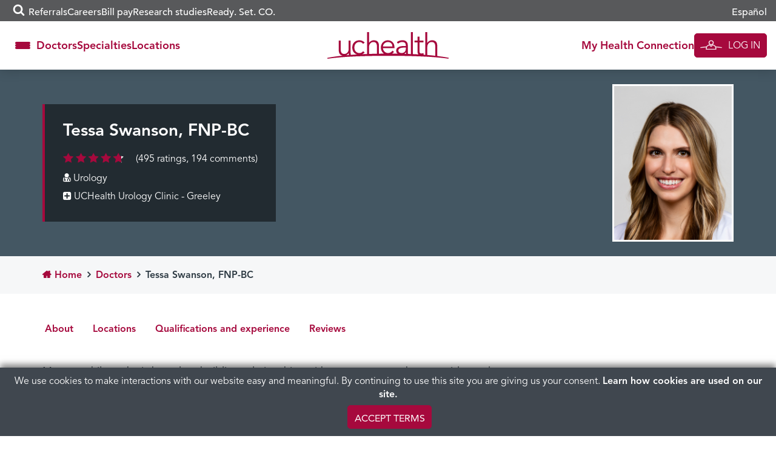

--- FILE ---
content_type: text/html; charset=UTF-8
request_url: https://www.uchealth.org/provider/tessa-swanson-fnp-bc/
body_size: 33571
content:
<!DOCTYPE html>
<html lang="en-US">
<head>
  <!-- android banner  -->
  <link rel="manifest" href="/manifest.json">
  <meta charset="UTF-8">
  <meta http-equiv="X-UA-Compatible" content="IE=edge,chrome=1" />
  <meta name='viewport' content='width=device-width, initial-scale=1' />
  <meta name="msvalidate.01" content="6442BA73B9C88B99189DB363FC3FF9AC" />
  <link rel="profile" href="https://gmpg.org/xfn/11">
  <link rel="pingback" href="https://www.uchealth.org/provider/xmlrpc.php">
  <link rel="apple-touch-icon" sizes="57x57" href="/wp-content/themes/uchealth/img/favicons/apple-touch-icon-57x57-precomposed.png">
<link rel="apple-touch-icon" sizes="60x60" href="/wp-content/themes/uchealth/img/favicons/apple-touch-icon-60x60-precomposed.png">
<link rel="apple-touch-icon" sizes="72x72" href="/wp-content/themes/uchealth/img/favicons/apple-touch-icon-72x72-precomposed.png">
<link rel="apple-touch-icon" sizes="76x76" href="/wp-content/themes/uchealth/img/favicons/apple-touch-icon-76x76-precomposed.png">
<link rel="apple-touch-icon" sizes="114x114" href="/wp-content/themes/uchealth/img/favicons/apple-touch-icon-114x114-precomposed.png">
<link rel="apple-touch-icon" sizes="120x120" href="/wp-content/themes/uchealth/img/favicons/apple-touch-icon-120x120-precomposed.png">
<link rel="apple-touch-icon" sizes="144x144" href="/wp-content/themes/uchealth/img/favicons/apple-touch-icon-144x144-precomposed.png">
<link rel="apple-touch-icon" sizes="152x152" href="/wp-content/themes/uchealth/img/favicons/apple-touch-icon-152x152-precomposed.png">
<link rel="apple-touch-icon" sizes="180x180" href="/wp-content/themes/uchealth/img/favicons/apple-touch-icon-180x180-precomposed.png">
<link rel="icon" type="image/png" href="/wp-content/themes/uchealth/img/favicons/favicon-1.png" sizes="16x16">
<link rel="icon" type="image/png" href="/wp-content/themes/uchealth/img/favicons/favicon-2.png" sizes="24x24">
<link rel="icon" type="image/png" href="/wp-content/themes/uchealth/img/favicons/favicon-3.png" sizes="32x32">
<link rel="icon" type="image/png" href="/wp-content/themes/uchealth/img/favicons/favicon-3.png" sizes="64x64">
<link rel="icon" type="image/png" href="/wp-content/themes/uchealth/img/favicons/android-chrome-96x96.png" sizes="96x96">
<link rel="icon" type="image/png" href="/wp-content/themes/uchealth/img/favicons/android-chrome-192x192.png" sizes="192x192">
<link rel="manifest" href="/wp-content/themes/uchealth/img/favicons/manifest.json">
<link rel="shortcut icon" href="/wp-content/themes/uchealth/img/favicons/uchealth.ico">
<meta name="msapplication-TileColor" content="#a6093d">
<meta name="msapplication-TileImage" content="/wp-content/themes/uchealth/img/favicons/apple-touch-icon-144x144-precomposed.png">
<meta name="msapplication-config" content="/wp-content/themes/uchealth/img/favicons/browserconfig.xml">
<meta name="theme-color" content="#a6093d">

  <!-- Active Campaign -->
  <script type="text/javascript">
    var trackcmp_email = '';
    var trackcmp = document.createElement("script");
    trackcmp.async = true;
    trackcmp.type = 'text/javascript';
    trackcmp.src = '//trackcmp.net/visit?actid=609690466&e='+encodeURIComponent(trackcmp_email)+'&r='+encodeURIComponent(document.referrer)+'&u='+encodeURIComponent(window.location.href);
    var trackcmp_s = document.getElementsByTagName("script");
    if (trackcmp_s.length) {
      trackcmp_s[0].parentNode.appendChild(trackcmp);
    } else {
      var trackcmp_h = document.getElementsByTagName("head");
      trackcmp_h.length && trackcmp_h[0].appendChild(trackcmp);
    }
  </script>

  <meta name='robots' content='index, follow, max-image-preview:large, max-snippet:-1, max-video-preview:-1' />
	<style>img:is([sizes="auto" i], [sizes^="auto," i]) { contain-intrinsic-size: 3000px 1500px }</style>
	
	<!-- This site is optimized with the Yoast SEO Premium plugin v26.6 (Yoast SEO v26.6) - https://yoast.com/wordpress/plugins/seo/ -->
	<title>Tessa Swanson FNP-BC | Urology | UCHealth</title>
	<meta name="description" content="Tessa Swanson FNP-BC specializes in Urology at UCHealth Urology Clinic - Greeley" />
	<link rel="canonical" href="https://www.uchealth.org/provider/tessa-swanson-fnp-bc/" />
	<meta property="og:locale" content="en_US" />
	<meta property="og:type" content="article" />
	<meta property="og:title" content="Tessa Swanson, FNP-BC" />
	<meta property="og:description" content="Originally from Omaha, Nebraska, my family and I seek to enjoy each moment of the beautiful state of Colorado through quality time with friends and family, cooking, reading, running, and hiking. I have a strong interest in nutrition and fitness." />
	<meta property="og:url" content="https://www.uchealth.org/provider/tessa-swanson-fnp-bc/" />
	<meta property="og:site_name" content="Find a Doctor" />
	<meta property="article:publisher" content="https://www.facebook.com/uchealthorg/" />
	<meta property="article:modified_time" content="2023-11-17T17:04:36+00:00" />
	<meta property="og:image" content="https://uchealth-wp-uploads.s3.amazonaws.com/wp-content/uploads/sites/5/2022/10/13234621/Swanson-Tessa-NP-UCHealth.png" />
	<meta property="og:image:width" content="244" />
	<meta property="og:image:height" content="367" />
	<meta property="og:image:type" content="image/jpeg" />
	<meta name="twitter:card" content="summary_large_image" />
	<meta name="twitter:site" content="@uchealth" />
	<meta name="twitter:label1" content="Est. reading time" />
	<meta name="twitter:data1" content="1 minute" />
	<script type="application/ld+json" class="yoast-schema-graph">{"@context":"https://schema.org","@graph":[{"@type":"WebPage","@id":"https://www.uchealth.org/provider/tessa-swanson-fnp-bc/","url":"https://www.uchealth.org/provider/tessa-swanson-fnp-bc/","name":"Tessa Swanson, FNP-BC - Find a Doctor","isPartOf":{"@id":"https://www.uchealth.org/provider/#website"},"datePublished":"2022-10-14T22:56:11+00:00","dateModified":"2023-11-17T17:04:36+00:00","breadcrumb":{"@id":"https://www.uchealth.org/provider/tessa-swanson-fnp-bc/#breadcrumb"},"inLanguage":"en-US","potentialAction":[{"@type":"ReadAction","target":["https://www.uchealth.org/provider/tessa-swanson-fnp-bc/"]}]},{"@type":"BreadcrumbList","@id":"https://www.uchealth.org/provider/tessa-swanson-fnp-bc/#breadcrumb","itemListElement":[{"@type":"ListItem","position":1,"name":"Home","item":"https://www.uchealth.org/provider/"},{"@type":"ListItem","position":2,"name":"Tessa Swanson, FNP-BC"}]},{"@type":"WebSite","@id":"https://www.uchealth.org/provider/#website","url":"https://www.uchealth.org/provider/","name":"Find a Doctor","description":"","potentialAction":[{"@type":"SearchAction","target":{"@type":"EntryPoint","urlTemplate":"https://www.uchealth.org/provider/?s={search_term_string}"},"query-input":{"@type":"PropertyValueSpecification","valueRequired":true,"valueName":"search_term_string"}}],"inLanguage":"en-US"}]}</script>
	<!-- / Yoast SEO Premium plugin. -->


<link rel='dns-prefetch' href='//platform-api.sharethis.com' />
<link rel='dns-prefetch' href='//maps.googleapis.com' />
<link rel="alternate" type="application/rss+xml" title="Find a Doctor &raquo; Feed" href="https://www.uchealth.org/provider/feed/" />
<link rel="alternate" type="application/rss+xml" title="Find a Doctor &raquo; Comments Feed" href="https://www.uchealth.org/provider/comments/feed/" />
<script type="text/javascript">
/* <![CDATA[ */
window._wpemojiSettings = {"baseUrl":"https:\/\/s.w.org\/images\/core\/emoji\/16.0.1\/72x72\/","ext":".png","svgUrl":"https:\/\/s.w.org\/images\/core\/emoji\/16.0.1\/svg\/","svgExt":".svg","source":{"concatemoji":"https:\/\/www.uchealth.org\/provider\/wp-includes\/js\/wp-emoji-release.min.js?ver=6.8.3"}};
/*! This file is auto-generated */
!function(s,n){var o,i,e;function c(e){try{var t={supportTests:e,timestamp:(new Date).valueOf()};sessionStorage.setItem(o,JSON.stringify(t))}catch(e){}}function p(e,t,n){e.clearRect(0,0,e.canvas.width,e.canvas.height),e.fillText(t,0,0);var t=new Uint32Array(e.getImageData(0,0,e.canvas.width,e.canvas.height).data),a=(e.clearRect(0,0,e.canvas.width,e.canvas.height),e.fillText(n,0,0),new Uint32Array(e.getImageData(0,0,e.canvas.width,e.canvas.height).data));return t.every(function(e,t){return e===a[t]})}function u(e,t){e.clearRect(0,0,e.canvas.width,e.canvas.height),e.fillText(t,0,0);for(var n=e.getImageData(16,16,1,1),a=0;a<n.data.length;a++)if(0!==n.data[a])return!1;return!0}function f(e,t,n,a){switch(t){case"flag":return n(e,"\ud83c\udff3\ufe0f\u200d\u26a7\ufe0f","\ud83c\udff3\ufe0f\u200b\u26a7\ufe0f")?!1:!n(e,"\ud83c\udde8\ud83c\uddf6","\ud83c\udde8\u200b\ud83c\uddf6")&&!n(e,"\ud83c\udff4\udb40\udc67\udb40\udc62\udb40\udc65\udb40\udc6e\udb40\udc67\udb40\udc7f","\ud83c\udff4\u200b\udb40\udc67\u200b\udb40\udc62\u200b\udb40\udc65\u200b\udb40\udc6e\u200b\udb40\udc67\u200b\udb40\udc7f");case"emoji":return!a(e,"\ud83e\udedf")}return!1}function g(e,t,n,a){var r="undefined"!=typeof WorkerGlobalScope&&self instanceof WorkerGlobalScope?new OffscreenCanvas(300,150):s.createElement("canvas"),o=r.getContext("2d",{willReadFrequently:!0}),i=(o.textBaseline="top",o.font="600 32px Arial",{});return e.forEach(function(e){i[e]=t(o,e,n,a)}),i}function t(e){var t=s.createElement("script");t.src=e,t.defer=!0,s.head.appendChild(t)}"undefined"!=typeof Promise&&(o="wpEmojiSettingsSupports",i=["flag","emoji"],n.supports={everything:!0,everythingExceptFlag:!0},e=new Promise(function(e){s.addEventListener("DOMContentLoaded",e,{once:!0})}),new Promise(function(t){var n=function(){try{var e=JSON.parse(sessionStorage.getItem(o));if("object"==typeof e&&"number"==typeof e.timestamp&&(new Date).valueOf()<e.timestamp+604800&&"object"==typeof e.supportTests)return e.supportTests}catch(e){}return null}();if(!n){if("undefined"!=typeof Worker&&"undefined"!=typeof OffscreenCanvas&&"undefined"!=typeof URL&&URL.createObjectURL&&"undefined"!=typeof Blob)try{var e="postMessage("+g.toString()+"("+[JSON.stringify(i),f.toString(),p.toString(),u.toString()].join(",")+"));",a=new Blob([e],{type:"text/javascript"}),r=new Worker(URL.createObjectURL(a),{name:"wpTestEmojiSupports"});return void(r.onmessage=function(e){c(n=e.data),r.terminate(),t(n)})}catch(e){}c(n=g(i,f,p,u))}t(n)}).then(function(e){for(var t in e)n.supports[t]=e[t],n.supports.everything=n.supports.everything&&n.supports[t],"flag"!==t&&(n.supports.everythingExceptFlag=n.supports.everythingExceptFlag&&n.supports[t]);n.supports.everythingExceptFlag=n.supports.everythingExceptFlag&&!n.supports.flag,n.DOMReady=!1,n.readyCallback=function(){n.DOMReady=!0}}).then(function(){return e}).then(function(){var e;n.supports.everything||(n.readyCallback(),(e=n.source||{}).concatemoji?t(e.concatemoji):e.wpemoji&&e.twemoji&&(t(e.twemoji),t(e.wpemoji)))}))}((window,document),window._wpemojiSettings);
/* ]]> */
</script>
<style id='wp-emoji-styles-inline-css' type='text/css'>

	img.wp-smiley, img.emoji {
		display: inline !important;
		border: none !important;
		box-shadow: none !important;
		height: 1em !important;
		width: 1em !important;
		margin: 0 0.07em !important;
		vertical-align: -0.1em !important;
		background: none !important;
		padding: 0 !important;
	}
</style>
<link rel='stylesheet' id='wp-block-library-css' href='https://www.uchealth.org/provider/wp-includes/css/dist/block-library/style.min.css?ver=6.8.3' type='text/css' media='all' />
<style id='classic-theme-styles-inline-css' type='text/css'>
/*! This file is auto-generated */
.wp-block-button__link{color:#fff;background-color:#32373c;border-radius:9999px;box-shadow:none;text-decoration:none;padding:calc(.667em + 2px) calc(1.333em + 2px);font-size:1.125em}.wp-block-file__button{background:#32373c;color:#fff;text-decoration:none}
</style>
<link rel='stylesheet' id='wp-components-css' href='https://www.uchealth.org/provider/wp-includes/css/dist/components/style.min.css?ver=6.8.3' type='text/css' media='all' />
<link rel='stylesheet' id='wp-preferences-css' href='https://www.uchealth.org/provider/wp-includes/css/dist/preferences/style.min.css?ver=6.8.3' type='text/css' media='all' />
<link rel='stylesheet' id='wp-block-editor-css' href='https://www.uchealth.org/provider/wp-includes/css/dist/block-editor/style.min.css?ver=6.8.3' type='text/css' media='all' />
<link rel='stylesheet' id='wp-reusable-blocks-css' href='https://www.uchealth.org/provider/wp-includes/css/dist/reusable-blocks/style.min.css?ver=6.8.3' type='text/css' media='all' />
<link rel='stylesheet' id='wp-patterns-css' href='https://www.uchealth.org/provider/wp-includes/css/dist/patterns/style.min.css?ver=6.8.3' type='text/css' media='all' />
<link rel='stylesheet' id='wp-editor-css' href='https://www.uchealth.org/provider/wp-includes/css/dist/editor/style.min.css?ver=6.8.3' type='text/css' media='all' />
<link rel='stylesheet' id='sticky_block-css-css' href='https://www.uchealth.org/provider/wp-content/plugins/sticky-block/dist/blocks.style.build.css?ver=1.11.1' type='text/css' media='all' />
<style id='acf-breadcrumbs-style-inline-css' type='text/css'>
#content nav.uchealth-block-breadcrumbs,.editor-styles-wrapper.block-editor-writing-flow .acf-block-preview nav.uchealth-block-breadcrumbs{display:flex;justify-content:flex-start}@media screen and (min-width:768px){#content nav.uchealth-block-breadcrumbs.align-center,.editor-styles-wrapper.block-editor-writing-flow .acf-block-preview nav.uchealth-block-breadcrumbs.align-center{justify-content:center}#content nav.uchealth-block-breadcrumbs.align-right,.editor-styles-wrapper.block-editor-writing-flow .acf-block-preview nav.uchealth-block-breadcrumbs.align-right{justify-content:flex-end}}#content nav.uchealth-block-breadcrumbs.type-yoast>span>span>a,#content nav.uchealth-block-breadcrumbs.type-yoast>span>span>strong,.editor-styles-wrapper.block-editor-writing-flow .acf-block-preview nav.uchealth-block-breadcrumbs.type-yoast>span>span>a,.editor-styles-wrapper.block-editor-writing-flow .acf-block-preview nav.uchealth-block-breadcrumbs.type-yoast>span>span>strong{font-family:var(--font__400)}#content nav.uchealth-block-breadcrumbs.type-navxt>i,.editor-styles-wrapper.block-editor-writing-flow .acf-block-preview nav.uchealth-block-breadcrumbs.type-navxt>i{padding:0 .5em}#content nav.uchealth-block-breadcrumbs.type-navxt>i:before,.editor-styles-wrapper.block-editor-writing-flow .acf-block-preview nav.uchealth-block-breadcrumbs.type-navxt>i:before{line-height:1.4}#content nav.uchealth-block-breadcrumbs.type-custom>ol,#content nav.uchealth-block-breadcrumbs.type-get>ol,.editor-styles-wrapper.block-editor-writing-flow .acf-block-preview nav.uchealth-block-breadcrumbs.type-custom>ol,.editor-styles-wrapper.block-editor-writing-flow .acf-block-preview nav.uchealth-block-breadcrumbs.type-get>ol{display:flex;padding:0;margin:0;list-style:none}#content nav.uchealth-block-breadcrumbs.type-custom>ol>li:not(:last-of-type):after,#content nav.uchealth-block-breadcrumbs.type-get>ol>li:not(:last-of-type):after,.editor-styles-wrapper.block-editor-writing-flow .acf-block-preview nav.uchealth-block-breadcrumbs.type-custom>ol>li:not(:last-of-type):after,.editor-styles-wrapper.block-editor-writing-flow .acf-block-preview nav.uchealth-block-breadcrumbs.type-get>ol>li:not(:last-of-type):after{content:">";padding:0 .25em}#content #primary nav.uchealth-block-breadcrumbs>ol>li:last-of-type>a,#content nav.uchealth-block-breadcrumbs.type-custom>ol>li:last-of-type>a,#content nav.uchealth-block-breadcrumbs.type-get>ol>li:last-of-type>a,.editor-styles-wrapper.block-editor-writing-flow .acf-block-preview #primary nav.uchealth-block-breadcrumbs>ol>li:last-of-type>a,.editor-styles-wrapper.block-editor-writing-flow .acf-block-preview nav.uchealth-block-breadcrumbs.type-custom>ol>li:last-of-type>a,.editor-styles-wrapper.block-editor-writing-flow .acf-block-preview nav.uchealth-block-breadcrumbs.type-get>ol>li:last-of-type>a{text-decoration:none}
</style>
<link rel='stylesheet' id='acf-community-benefits-slides-style-css' href='https://www.uchealth.org/provider/wp-content/plugins/uchealth-blocks/blocks/community-benefits-slides/community-benefits-slides.css?ver=6.8.3' type='text/css' media='all' />
<link rel='stylesheet' id='acf-community-benefits-simplified-slides-style-css' href='https://www.uchealth.org/provider/wp-content/plugins/uchealth-blocks/blocks/community-benefits-simplified-slides/community-benefits-simplified-slides.css?ver=6.8.3' type='text/css' media='all' />
<style id='acf-css-code-style-inline-css' type='text/css'>
#primary .uchealth-block-css-code>.inner>.block-content>.block-main-content,.editor-styles-wrapper.block-editor-writing-flow .acf-block-preview .uchealth-block-css-code>.inner>.block-content>.block-main-content{padding:2px 5px;background-color:var(--color__error-bg);border-radius:4px}#primary .uchealth-block-css-code>.inner>.block-content>.block-main-content>code.css-code,.editor-styles-wrapper.block-editor-writing-flow .acf-block-preview .uchealth-block-css-code>.inner>.block-content>.block-main-content>code.css-code{display:block;max-width:100%;min-width:100%;padding:0;font-size:14px;line-height:1.5;color:var(--color__grey-dark);background-color:transparent;border:0;border-radius:0;word-break:break-word;white-space:pre;overflow-x:auto}#primary .uchealth-block-css-code>.inner>.block-content>.block-main-content>code.css-code>.css-code-selector,.editor-styles-wrapper.block-editor-writing-flow .acf-block-preview .uchealth-block-css-code>.inner>.block-content>.block-main-content>code.css-code>.css-code-selector{color:var(--color__grey-dark)}#primary .uchealth-block-css-code>.inner>.block-content>.block-main-content>code.css-code>.css-code-property,.editor-styles-wrapper.block-editor-writing-flow .acf-block-preview .uchealth-block-css-code>.inner>.block-content>.block-main-content>code.css-code>.css-code-property{color:var(--color__primary)}#primary .uchealth-block-css-code>.inner>.block-content>.block-main-content>code.css-code>.css-code-value,.editor-styles-wrapper.block-editor-writing-flow .acf-block-preview .uchealth-block-css-code>.inner>.block-content>.block-main-content>code.css-code>.css-code-value{color:var(--color__grey-dark)}#primary .uchealth-block-css-code>.inner>.block-content>.block-main-content>code.css-code>.css-code-punctuation,.editor-styles-wrapper.block-editor-writing-flow .acf-block-preview .uchealth-block-css-code>.inner>.block-content>.block-main-content>code.css-code>.css-code-punctuation{color:var(--color__primary)}#primary .uchealth-block-css-code+.uchealth-block-css-code,.editor-styles-wrapper.block-editor-writing-flow .acf-block-preview .uchealth-block-css-code+.uchealth-block-css-code{margin-top:-5px}#primary .uchealth-block-css-code+.uchealth-block-css-code>.inner>.block-content>.block-main-content,.editor-styles-wrapper.block-editor-writing-flow .acf-block-preview .uchealth-block-css-code+.uchealth-block-css-code>.inner>.block-content>.block-main-content{padding-top:1em}
</style>
<style id='acf-multi-image-cards-style-inline-css' type='text/css'>
section.uchealth-block-multi-image-cards{display:flex;flex-direction:row;gap:35px}section.uchealth-block-multi-image-cards.alignfull{width:100vw;margin-left:calc(50% - 50vw);margin-right:0}section.uchealth-block-multi-image-cards .card-body{display:flex;flex-direction:column;justify-content:flex-start;text-align:center}section.uchealth-block-multi-image-cards .card-body .bottom-image,section.uchealth-block-multi-image-cards .card-body .top-image{display:flex;justify-content:center}section.uchealth-block-multi-image-cards .card-body .bottom-image img{padding:1em 0}section.uchealth-block-multi-image-cards .card-body .title{padding-top:15px;font-size:larger;margin-top:auto}section.uchealth-block-multi-image-cards .card-body .link{font-size:small}section.uchealth-block-multi-image-cards .slick-slide{margin:0 27px}section.uchealth-block-multi-image-cards .slick-list{margin:0 -27px}section.uchealth-block-multi-image-cards .slick-arrow{z-index:1000!important;position:absolute;top:50%;transform:translateY(-50%);border:0;padding:0;background:0;font-size:14px;color:#fff;cursor:pointer;transition:.3s ease-in-out}section.uchealth-block-multi-image-cards .slick-arrow .fa-circle{color:rgba(164,188,194,.6);font-size:2.75em;transition:color .3s ease-in-out}section.uchealth-block-multi-image-cards .slick-arrow .fa-stack{height:2.75em;width:2.75em;line-height:2.75em}@media (max-width:768px){section.uchealth-block-multi-image-cards .slick-arrow .fa-circle{font-size:2em}section.uchealth-block-multi-image-cards .slick-arrow .fa-stack{height:2em;width:2em;line-height:2em}}section.uchealth-block-multi-image-cards .slick-arrow .fa-angle-left::before{content:"\f104"}section.uchealth-block-multi-image-cards .slick-arrow .cta-slick-button{font-size:1.75em}section.uchealth-block-multi-image-cards .slick-arrow:focus,section.uchealth-block-multi-image-cards .slick-arrow:hover{color:#fff}section.uchealth-block-multi-image-cards .slick-arrow:focus .fa-circle,section.uchealth-block-multi-image-cards .slick-arrow:hover .fa-circle{color:rgba(164,188,194,.9)}section.uchealth-block-multi-image-cards .slick-arrow.slick-prev{right:calc(100% - 6em)!important}section.uchealth-block-multi-image-cards .slick-arrow.slick-next{left:calc(100% - 6em)!important}@media (max-width:768px){section.uchealth-block-multi-image-cards .slick-arrow .cta-slick-button{font-size:1em}section.uchealth-block-multi-image-cards .slick-arrow.slick-prev{right:calc(100% - 2em)!important}section.uchealth-block-multi-image-cards .slick-arrow.slick-next{left:calc(100% - 2em)!important}}section.uchealth-block-multi-image-cards .slick-arrow.slick-disabled{opacity:0;pointer-events:none}
</style>
<link rel='stylesheet' id='acf-navigation-style-css' href='https://www.uchealth.org/provider/wp-content/plugins/uchealth-blocks/blocks/navigation/navigation.css?ver=6.8.3' type='text/css' media='all' />
<link rel='stylesheet' id='acf-parallax-content-style-css' href='https://www.uchealth.org/provider/wp-content/plugins/uchealth-blocks/blocks/parallax-content/parallax-content.css?ver=6.8.3' type='text/css' media='all' />
<link rel='stylesheet' id='acf-partner-logos-style-css' href='https://www.uchealth.org/provider/wp-content/plugins/uchealth-blocks/blocks/partner-logos/partner-logos.css?ver=6.8.3' type='text/css' media='all' />
<style id='acf-quick-links-style-inline-css' type='text/css'>
#content nav.uchealth-block-quick-links,.editor-styles-wrapper.block-editor-writing-flow .acf-block-preview nav.uchealth-block-quick-links{--section-text-color:var(--color__grey-darker);--section-link-color:var(--color__grey-darker);--section-background-color:white}#content nav.uchealth-block-quick-links>.inner,.editor-styles-wrapper.block-editor-writing-flow .acf-block-preview nav.uchealth-block-quick-links>.inner{background-color:var(--section-background-color);box-shadow:0 0 20px rgba(0,0,0,.2)}#content nav.uchealth-block-quick-links button.quick-links-toggle,.editor-styles-wrapper.block-editor-writing-flow .acf-block-preview nav.uchealth-block-quick-links button.quick-links-toggle{display:flex;justify-content:center;align-items:center;gap:5px;width:100%;-webkit-appearance:none;-moz-appearance:none;appearance:none;padding-block:15px;font-family:var(--font__700);color:#fff;background-color:var(--color__grey);border:0}@media screen and (min-width:992px){#content nav.uchealth-block-quick-links,.editor-styles-wrapper.block-editor-writing-flow .acf-block-preview nav.uchealth-block-quick-links{--section-link-color:var(--color__primary);--section-background-color:rgba(255,255,255, 0.95)}#content nav.uchealth-block-quick-links button.quick-links-toggle,.editor-styles-wrapper.block-editor-writing-flow .acf-block-preview nav.uchealth-block-quick-links button.quick-links-toggle{display:none}}#content nav.uchealth-block-quick-links button.quick-links-toggle:after,.editor-styles-wrapper.block-editor-writing-flow .acf-block-preview nav.uchealth-block-quick-links button.quick-links-toggle:after{display:inline-block;position:relative;content:"\f105";width:25px;font:600 22px/22px FontAwesome;vertical-align:middle;transform:rotate(90deg);transition:transform .1s ease-in-out}#content nav.uchealth-block-quick-links ul.block-quick-links,.editor-styles-wrapper.block-editor-writing-flow .acf-block-preview nav.uchealth-block-quick-links ul.block-quick-links{display:flex;flex-direction:column;justify-content:center;align-items:center;gap:20px;width:100%;margin:0;padding:20px 0;list-style:none}#content nav.uchealth-block-quick-links ul.block-quick-links>li>a,.editor-styles-wrapper.block-editor-writing-flow .acf-block-preview nav.uchealth-block-quick-links ul.block-quick-links>li>a{color:var(--section-link-color);font-family:var(--font__700)}@media screen and (min-width:992px){#content nav.uchealth-block-quick-links ul.block-quick-links,.editor-styles-wrapper.block-editor-writing-flow .acf-block-preview nav.uchealth-block-quick-links ul.block-quick-links{flex-direction:row;align-items:flex-start;gap:30px}#content nav.uchealth-block-quick-links ul.block-quick-links>li>a,.editor-styles-wrapper.block-editor-writing-flow .acf-block-preview nav.uchealth-block-quick-links ul.block-quick-links>li>a{font-size:18px}}#content #primary nav.uchealth-block-quick-links,.editor-styles-wrapper.block-editor-writing-flow .acf-block-preview #primary nav.uchealth-block-quick-links{position:-webkit-sticky;position:sticky;top:0;margin:0 -15px;z-index:10;opacity:1}@media screen and (min-width:768px){#content nav.uchealth-block-quick-links button.quick-links-toggle,.editor-styles-wrapper.block-editor-writing-flow .acf-block-preview nav.uchealth-block-quick-links button.quick-links-toggle{font-size:18px}#content #primary nav.uchealth-block-quick-links,.editor-styles-wrapper.block-editor-writing-flow .acf-block-preview #primary nav.uchealth-block-quick-links{width:100vw;margin-left:calc(50% - 50vw);margin-right:0}}#content #primary nav.uchealth-block-quick-links.is-pinned,.editor-styles-wrapper.block-editor-writing-flow .acf-block-preview #primary nav.uchealth-block-quick-links.is-pinned{transition:opacity .2s ease-in-out}#content #primary nav.uchealth-block-quick-links:not(.is-pinned),.editor-styles-wrapper.block-editor-writing-flow .acf-block-preview #primary nav.uchealth-block-quick-links:not(.is-pinned){pointer-events:none;opacity:0}#content #primary nav.uchealth-block-quick-links:not(.is-open) button.quick-links-toggle:after,.editor-styles-wrapper.block-editor-writing-flow .acf-block-preview #primary nav.uchealth-block-quick-links:not(.is-open) button.quick-links-toggle:after{transform:rotate(0)}@media screen and (max-width:991px){#content #primary nav.uchealth-block-quick-links:not(.is-open) ul,.editor-styles-wrapper.block-editor-writing-flow .acf-block-preview #primary nav.uchealth-block-quick-links:not(.is-open) ul{display:none}}#content #primary nav.uchealth-block-quick-links .inner,.editor-styles-wrapper.block-editor-writing-flow .acf-block-preview #primary nav.uchealth-block-quick-links .inner{position:absolute;top:0;right:0;left:0}.editor-styles-wrapper.block-editor-writing-flow .acf-block-preview nav.uchealth-block-quick-links{padding-right:15px;padding-left:15px}
</style>
<style id='acf-social-icons-style-inline-css' type='text/css'>
#content .uchealth-block-social-icons,.editor-styles-wrapper.block-editor-writing-flow .acf-block-preview .uchealth-block-social-icons{margin-block:1em}#content .uchealth-block-social-icons .inner .block-content .social-icons,.editor-styles-wrapper.block-editor-writing-flow .acf-block-preview .uchealth-block-social-icons .inner .block-content .social-icons{display:flex;flex-wrap:wrap;align-items:center;gap:10px}@media screen and (min-width:1200px){#content .uchealth-block-social-icons,.editor-styles-wrapper.block-editor-writing-flow .acf-block-preview .uchealth-block-social-icons{margin-block:2em}#content .uchealth-block-social-icons .inner .block-content .social-icons,.editor-styles-wrapper.block-editor-writing-flow .acf-block-preview .uchealth-block-social-icons .inner .block-content .social-icons{gap:20px}}#content .uchealth-block-social-icons .inner .block-content .social-icons>a.social-icon,.editor-styles-wrapper.block-editor-writing-flow .acf-block-preview .uchealth-block-social-icons .inner .block-content .social-icons>a.social-icon{height:48px;width:48px;transition:opacity .2s}#content .uchealth-block-social-icons .inner .block-content .social-icons>a.social-icon:hover,.editor-styles-wrapper.block-editor-writing-flow .acf-block-preview .uchealth-block-social-icons .inner .block-content .social-icons>a.social-icon:hover{opacity:.8}#content .uchealth-block-social-icons .inner .block-content .social-icons>a.social-icon>img,.editor-styles-wrapper.block-editor-writing-flow .acf-block-preview .uchealth-block-social-icons .inner .block-content .social-icons>a.social-icon>img{height:100%;width:100%;-o-object-fit:contain;object-fit:contain}#content .uchealth-block-social-icons.style-square .inner .block-content .social-icons>a.social-icon,.editor-styles-wrapper.block-editor-writing-flow .acf-block-preview .uchealth-block-social-icons.style-square .inner .block-content .social-icons>a.social-icon{border-radius:0}#content .uchealth-block-social-icons.style-rounded_corners .inner .block-content .social-icons>a.social-icon,.editor-styles-wrapper.block-editor-writing-flow .acf-block-preview .uchealth-block-social-icons.style-rounded_corners .inner .block-content .social-icons>a.social-icon{border-radius:8px;overflow:hidden}#content .uchealth-block-social-icons.style-circle .inner .block-content .social-icons>a.social-icon,.editor-styles-wrapper.block-editor-writing-flow .acf-block-preview .uchealth-block-social-icons.style-circle .inner .block-content .social-icons>a.social-icon{border-radius:50%;overflow:hidden}#content .uchealth-block-social-icons.align-left .inner .block-content .social-icons,.editor-styles-wrapper.block-editor-writing-flow .acf-block-preview .uchealth-block-social-icons.align-left .inner .block-content .social-icons{justify-content:flex-start}#content .uchealth-block-social-icons.align-center .inner .block-content .social-icons,.editor-styles-wrapper.block-editor-writing-flow .acf-block-preview .uchealth-block-social-icons.align-center .inner .block-content .social-icons{justify-content:center}#content .uchealth-block-social-icons.align-right .inner .block-content .social-icons,.editor-styles-wrapper.block-editor-writing-flow .acf-block-preview .uchealth-block-social-icons.align-right .inner .block-content .social-icons{justify-content:flex-end}
</style>
<style id='acf-team-member-style-inline-css' type='text/css'>
#content .uchealth-block-team-member,.editor-styles-wrapper.block-editor-writing-flow .acf-block-preview .uchealth-block-team-member{--section-text-color:var(--color__grey-darker);--section-link-color:var(--color__primary);--section-background-color:white;display:flex;flex-direction:column;gap:30px;padding:20px;background-color:var(--section-background-color);border:1px solid var(--color__grey-lighter)}#content .uchealth-block-team-member .team-member-info>h3,.editor-styles-wrapper.block-editor-writing-flow .acf-block-preview .uchealth-block-team-member .team-member-info>h3{margin:0 0 .5em;font-size:24px;color:var(--section-text-color)}#content .uchealth-block-team-member .team-member-info .team-member-content>:first-child,.editor-styles-wrapper.block-editor-writing-flow .acf-block-preview .uchealth-block-team-member .team-member-info .team-member-content>:first-child{margin-top:0}#content .uchealth-block-team-member .team-member-info .team-member-content>:last-child,.editor-styles-wrapper.block-editor-writing-flow .acf-block-preview .uchealth-block-team-member .team-member-info .team-member-content>:last-child{margin-bottom:0}#content .uchealth-block-team-member .team-member-info .wp-block-buttons,.editor-styles-wrapper.block-editor-writing-flow .acf-block-preview .uchealth-block-team-member .team-member-info .wp-block-buttons{-webkit-margin-before:1.5em;margin-block-start:1.5em}@media screen and (min-width:600px){#content .uchealth-block-team-member,.editor-styles-wrapper.block-editor-writing-flow .acf-block-preview .uchealth-block-team-member{flex-direction:row;padding:30px}#content .uchealth-block-team-member .team-member-image,.editor-styles-wrapper.block-editor-writing-flow .acf-block-preview .uchealth-block-team-member .team-member-image{flex:0 0 25%}#content .uchealth-block-team-member.image-position-right,.editor-styles-wrapper.block-editor-writing-flow .acf-block-preview .uchealth-block-team-member.image-position-right{flex-direction:row-reverse}}#content .uchealth-block-team-member+.uchealth-block-team-member,.editor-styles-wrapper.block-editor-writing-flow .acf-block-preview .uchealth-block-team-member+.uchealth-block-team-member{-webkit-margin-before:30px;margin-block-start:30px}@media screen and (min-width:992px){#content .uchealth-block-team-member+.uchealth-block-team-member,.editor-styles-wrapper.block-editor-writing-flow .acf-block-preview .uchealth-block-team-member+.uchealth-block-team-member{-webkit-margin-before:40px;margin-block-start:40px}}
</style>
<link rel='stylesheet' id='google-maps-embed-style-css' href='https://www.uchealth.org/provider/wp-content/plugins/uchealth-blocks/blocks/google-maps-embed/css/google-maps-embed-style.css?ver=1768339308' type='text/css' media='all' />
<link rel='stylesheet' id='image-grid-style-css' href='https://www.uchealth.org/provider/wp-content/plugins/uchealth-blocks//blocks/image-grid/css/image-grid-style.css?ver=1768339308' type='text/css' media='all' />
<link rel='stylesheet' id='livi-help-desk-style-css' href='https://www.uchealth.org/provider/wp-content/plugins/uchealth-blocks//blocks/livi-help-desk/css/livi-help-desk-style.css?ver=1768339308' type='text/css' media='all' />
<link rel='stylesheet' id='locations-map-style-css' href='https://www.uchealth.org/provider/wp-content/plugins/uchealth-blocks/blocks/locations-map/css/locations-map-style.css?ver=1768339308' type='text/css' media='all' />
<link rel='stylesheet' id='modal-style-css' href='https://www.uchealth.org/provider/wp-content/plugins/uchealth-blocks//blocks/modal/css/modal-style.css?ver=1768339308' type='text/css' media='all' />
<link rel='stylesheet' id='navigation-livi-header-style-css' href='https://www.uchealth.org/provider/wp-content/plugins/uchealth-blocks//blocks/navigation-livi-header/css/navigation-livi-header-style.css?ver=1768339308' type='text/css' media='all' />
<link rel='stylesheet' id='page-content-tabs-style-css' href='https://www.uchealth.org/provider/wp-content/plugins/uchealth-blocks//blocks/page-content-tabs/css/page-content-tabs-style.css?ver=1768339308' type='text/css' media='all' />
<link rel='stylesheet' id='popup-style-css' href='https://www.uchealth.org/provider/wp-content/plugins/uchealth-blocks//blocks/popup/css/popup-style.css?ver=1768339308' type='text/css' media='all' />
<link rel='stylesheet' id='newsletter-signup-style-css' href='https://www.uchealth.org/provider/wp-content/plugins/uchealth-blocks//blocks/newsletter-signup/css/newsletter-signup-style.css?ver=1768339308' type='text/css' media='all' />
<style id='global-styles-inline-css' type='text/css'>
:root{--wp--preset--aspect-ratio--square: 1;--wp--preset--aspect-ratio--4-3: 4/3;--wp--preset--aspect-ratio--3-4: 3/4;--wp--preset--aspect-ratio--3-2: 3/2;--wp--preset--aspect-ratio--2-3: 2/3;--wp--preset--aspect-ratio--16-9: 16/9;--wp--preset--aspect-ratio--9-16: 9/16;--wp--preset--color--black: #000000;--wp--preset--color--cyan-bluish-gray: #abb8c3;--wp--preset--color--white: #FFFFFF;--wp--preset--color--pale-pink: #f78da7;--wp--preset--color--vivid-red: #cf2e2e;--wp--preset--color--luminous-vivid-orange: #ff6900;--wp--preset--color--luminous-vivid-amber: #fcb900;--wp--preset--color--light-green-cyan: #7bdcb5;--wp--preset--color--vivid-green-cyan: #00d084;--wp--preset--color--pale-cyan-blue: #8ed1fc;--wp--preset--color--vivid-cyan-blue: #0693e3;--wp--preset--color--vivid-purple: #9b51e0;--wp--preset--color--dark-red: #A6093D;--wp--preset--color--light-red: #D6001C;--wp--preset--color--red-rock: #C75643;--wp--preset--color--dark-gray: #40474F;--wp--preset--color--dark-medium-gray: #425563;--wp--preset--color--medium-gray: #D1DDE0;--wp--preset--color--light-gray: #EAF0F1;--wp--preset--color--mountain-majesty: #C3B2CB;--wp--preset--color--sunshine-yellow: #ECAE43;--wp--preset--color--alpine-teal: #91BFAC;--wp--preset--color--brush-green: #87893A;--wp--preset--color--graphite: #58595B;--wp--preset--color--summit-blue: #3B5470;--wp--preset--color--shadow-gray: #425563;--wp--preset--color--granite-gray: #768692;--wp--preset--color--glacier-gray: #A4BCC2;--wp--preset--color--soft-white: #EBEBE6;--wp--preset--gradient--vivid-cyan-blue-to-vivid-purple: linear-gradient(135deg,rgba(6,147,227,1) 0%,rgb(155,81,224) 100%);--wp--preset--gradient--light-green-cyan-to-vivid-green-cyan: linear-gradient(135deg,rgb(122,220,180) 0%,rgb(0,208,130) 100%);--wp--preset--gradient--luminous-vivid-amber-to-luminous-vivid-orange: linear-gradient(135deg,rgba(252,185,0,1) 0%,rgba(255,105,0,1) 100%);--wp--preset--gradient--luminous-vivid-orange-to-vivid-red: linear-gradient(135deg,rgba(255,105,0,1) 0%,rgb(207,46,46) 100%);--wp--preset--gradient--very-light-gray-to-cyan-bluish-gray: linear-gradient(135deg,rgb(238,238,238) 0%,rgb(169,184,195) 100%);--wp--preset--gradient--cool-to-warm-spectrum: linear-gradient(135deg,rgb(74,234,220) 0%,rgb(151,120,209) 20%,rgb(207,42,186) 40%,rgb(238,44,130) 60%,rgb(251,105,98) 80%,rgb(254,248,76) 100%);--wp--preset--gradient--blush-light-purple: linear-gradient(135deg,rgb(255,206,236) 0%,rgb(152,150,240) 100%);--wp--preset--gradient--blush-bordeaux: linear-gradient(135deg,rgb(254,205,165) 0%,rgb(254,45,45) 50%,rgb(107,0,62) 100%);--wp--preset--gradient--luminous-dusk: linear-gradient(135deg,rgb(255,203,112) 0%,rgb(199,81,192) 50%,rgb(65,88,208) 100%);--wp--preset--gradient--pale-ocean: linear-gradient(135deg,rgb(255,245,203) 0%,rgb(182,227,212) 50%,rgb(51,167,181) 100%);--wp--preset--gradient--electric-grass: linear-gradient(135deg,rgb(202,248,128) 0%,rgb(113,206,126) 100%);--wp--preset--gradient--midnight: linear-gradient(135deg,rgb(2,3,129) 0%,rgb(40,116,252) 100%);--wp--preset--font-size--small: 13px;--wp--preset--font-size--medium: 20px;--wp--preset--font-size--large: 36px;--wp--preset--font-size--x-large: 42px;--wp--preset--spacing--20: 0.44rem;--wp--preset--spacing--30: 0.67rem;--wp--preset--spacing--40: 1rem;--wp--preset--spacing--50: 1.5rem;--wp--preset--spacing--60: 2.25rem;--wp--preset--spacing--70: 3.38rem;--wp--preset--spacing--80: 5.06rem;--wp--preset--shadow--natural: 6px 6px 9px rgba(0, 0, 0, 0.2);--wp--preset--shadow--deep: 12px 12px 50px rgba(0, 0, 0, 0.4);--wp--preset--shadow--sharp: 6px 6px 0px rgba(0, 0, 0, 0.2);--wp--preset--shadow--outlined: 6px 6px 0px -3px rgba(255, 255, 255, 1), 6px 6px rgba(0, 0, 0, 1);--wp--preset--shadow--crisp: 6px 6px 0px rgba(0, 0, 0, 1);}:where(.is-layout-flex){gap: 0.5em;}:where(.is-layout-grid){gap: 0.5em;}body .is-layout-flex{display: flex;}.is-layout-flex{flex-wrap: wrap;align-items: center;}.is-layout-flex > :is(*, div){margin: 0;}body .is-layout-grid{display: grid;}.is-layout-grid > :is(*, div){margin: 0;}:where(.wp-block-columns.is-layout-flex){gap: 2em;}:where(.wp-block-columns.is-layout-grid){gap: 2em;}:where(.wp-block-post-template.is-layout-flex){gap: 1.25em;}:where(.wp-block-post-template.is-layout-grid){gap: 1.25em;}.has-black-color{color: var(--wp--preset--color--black) !important;}.has-cyan-bluish-gray-color{color: var(--wp--preset--color--cyan-bluish-gray) !important;}.has-white-color{color: var(--wp--preset--color--white) !important;}.has-pale-pink-color{color: var(--wp--preset--color--pale-pink) !important;}.has-vivid-red-color{color: var(--wp--preset--color--vivid-red) !important;}.has-luminous-vivid-orange-color{color: var(--wp--preset--color--luminous-vivid-orange) !important;}.has-luminous-vivid-amber-color{color: var(--wp--preset--color--luminous-vivid-amber) !important;}.has-light-green-cyan-color{color: var(--wp--preset--color--light-green-cyan) !important;}.has-vivid-green-cyan-color{color: var(--wp--preset--color--vivid-green-cyan) !important;}.has-pale-cyan-blue-color{color: var(--wp--preset--color--pale-cyan-blue) !important;}.has-vivid-cyan-blue-color{color: var(--wp--preset--color--vivid-cyan-blue) !important;}.has-vivid-purple-color{color: var(--wp--preset--color--vivid-purple) !important;}.has-black-background-color{background-color: var(--wp--preset--color--black) !important;}.has-cyan-bluish-gray-background-color{background-color: var(--wp--preset--color--cyan-bluish-gray) !important;}.has-white-background-color{background-color: var(--wp--preset--color--white) !important;}.has-pale-pink-background-color{background-color: var(--wp--preset--color--pale-pink) !important;}.has-vivid-red-background-color{background-color: var(--wp--preset--color--vivid-red) !important;}.has-luminous-vivid-orange-background-color{background-color: var(--wp--preset--color--luminous-vivid-orange) !important;}.has-luminous-vivid-amber-background-color{background-color: var(--wp--preset--color--luminous-vivid-amber) !important;}.has-light-green-cyan-background-color{background-color: var(--wp--preset--color--light-green-cyan) !important;}.has-vivid-green-cyan-background-color{background-color: var(--wp--preset--color--vivid-green-cyan) !important;}.has-pale-cyan-blue-background-color{background-color: var(--wp--preset--color--pale-cyan-blue) !important;}.has-vivid-cyan-blue-background-color{background-color: var(--wp--preset--color--vivid-cyan-blue) !important;}.has-vivid-purple-background-color{background-color: var(--wp--preset--color--vivid-purple) !important;}.has-black-border-color{border-color: var(--wp--preset--color--black) !important;}.has-cyan-bluish-gray-border-color{border-color: var(--wp--preset--color--cyan-bluish-gray) !important;}.has-white-border-color{border-color: var(--wp--preset--color--white) !important;}.has-pale-pink-border-color{border-color: var(--wp--preset--color--pale-pink) !important;}.has-vivid-red-border-color{border-color: var(--wp--preset--color--vivid-red) !important;}.has-luminous-vivid-orange-border-color{border-color: var(--wp--preset--color--luminous-vivid-orange) !important;}.has-luminous-vivid-amber-border-color{border-color: var(--wp--preset--color--luminous-vivid-amber) !important;}.has-light-green-cyan-border-color{border-color: var(--wp--preset--color--light-green-cyan) !important;}.has-vivid-green-cyan-border-color{border-color: var(--wp--preset--color--vivid-green-cyan) !important;}.has-pale-cyan-blue-border-color{border-color: var(--wp--preset--color--pale-cyan-blue) !important;}.has-vivid-cyan-blue-border-color{border-color: var(--wp--preset--color--vivid-cyan-blue) !important;}.has-vivid-purple-border-color{border-color: var(--wp--preset--color--vivid-purple) !important;}.has-vivid-cyan-blue-to-vivid-purple-gradient-background{background: var(--wp--preset--gradient--vivid-cyan-blue-to-vivid-purple) !important;}.has-light-green-cyan-to-vivid-green-cyan-gradient-background{background: var(--wp--preset--gradient--light-green-cyan-to-vivid-green-cyan) !important;}.has-luminous-vivid-amber-to-luminous-vivid-orange-gradient-background{background: var(--wp--preset--gradient--luminous-vivid-amber-to-luminous-vivid-orange) !important;}.has-luminous-vivid-orange-to-vivid-red-gradient-background{background: var(--wp--preset--gradient--luminous-vivid-orange-to-vivid-red) !important;}.has-very-light-gray-to-cyan-bluish-gray-gradient-background{background: var(--wp--preset--gradient--very-light-gray-to-cyan-bluish-gray) !important;}.has-cool-to-warm-spectrum-gradient-background{background: var(--wp--preset--gradient--cool-to-warm-spectrum) !important;}.has-blush-light-purple-gradient-background{background: var(--wp--preset--gradient--blush-light-purple) !important;}.has-blush-bordeaux-gradient-background{background: var(--wp--preset--gradient--blush-bordeaux) !important;}.has-luminous-dusk-gradient-background{background: var(--wp--preset--gradient--luminous-dusk) !important;}.has-pale-ocean-gradient-background{background: var(--wp--preset--gradient--pale-ocean) !important;}.has-electric-grass-gradient-background{background: var(--wp--preset--gradient--electric-grass) !important;}.has-midnight-gradient-background{background: var(--wp--preset--gradient--midnight) !important;}.has-small-font-size{font-size: var(--wp--preset--font-size--small) !important;}.has-medium-font-size{font-size: var(--wp--preset--font-size--medium) !important;}.has-large-font-size{font-size: var(--wp--preset--font-size--large) !important;}.has-x-large-font-size{font-size: var(--wp--preset--font-size--x-large) !important;}
:where(.wp-block-post-template.is-layout-flex){gap: 1.25em;}:where(.wp-block-post-template.is-layout-grid){gap: 1.25em;}
:where(.wp-block-columns.is-layout-flex){gap: 2em;}:where(.wp-block-columns.is-layout-grid){gap: 2em;}
:root :where(.wp-block-pullquote){font-size: 1.5em;line-height: 1.6;}
</style>
<link rel='stylesheet' id='cookie-law-info-css' href='https://www.uchealth.org/provider/wp-content/plugins/cookie-law-info/legacy/public/css/cookie-law-info-public.css?ver=3.3.9' type='text/css' media='all' />
<link rel='stylesheet' id='cookie-law-info-gdpr-css' href='https://www.uchealth.org/provider/wp-content/plugins/cookie-law-info/legacy/public/css/cookie-law-info-gdpr.css?ver=3.3.9' type='text/css' media='all' />
<link rel='stylesheet' id='share-this-share-buttons-sticky-css' href='https://www.uchealth.org/provider/wp-content/plugins/sharethis-share-buttons/css/mu-style.css?ver=1573756098' type='text/css' media='all' />
<link rel='stylesheet' id='uchealth-block-styles-css' href='https://www.uchealth.org/provider/wp-content/plugins/uchealth-blocks/styles/block-styles.css?ver=1768339307' type='text/css' media='all' />
<link rel='stylesheet' id='uch-block-slick-slider-css' href='https://www.uchealth.org/provider/wp-content/plugins/uchealth-blocks//styles/slick.css?ver=6.8.3' type='text/css' media='all' />
<link rel='stylesheet' id='uchealth-doctor-location-style-css' href='https://www.uchealth.org/provider/wp-content/themes/uchealth/styles/locations-providers/locations-providers.css?ver=1768339309' type='text/css' media='all' />
<link rel='stylesheet' id='uchealth-doctor-style-css' href='https://www.uchealth.org/provider/wp-content/themes/uchealth-doctor/styles/doctor.css?ver=1768339309' type='text/css' media='all' />
<link rel='stylesheet' id='uchealth-style-build-css' href='https://www.uchealth.org/provider/wp-content/themes/uchealth/build.css?ver=1768339305' type='text/css' media='all' />
<script type="text/javascript" src="https://www.uchealth.org/provider/wp-content/plugins/uchealth-blocks/blocks/parallax-content/parallax-content.js?ver=1698679221" id="acf-parallax-content-script-js"></script>
<script type="text/javascript" src="https://www.uchealth.org/provider/wp-includes/js/jquery/jquery.min.js?ver=3.7.1" id="jquery-core-js"></script>
<script type="text/javascript" src="https://www.uchealth.org/provider/wp-includes/js/jquery/jquery-migrate.min.js?ver=3.4.1" id="jquery-migrate-js"></script>
<script type="text/javascript" id="cookie-law-info-js-extra">
/* <![CDATA[ */
var Cli_Data = {"nn_cookie_ids":[],"cookielist":[],"non_necessary_cookies":[],"ccpaEnabled":"","ccpaRegionBased":"","ccpaBarEnabled":"","strictlyEnabled":["necessary","obligatoire"],"ccpaType":"gdpr","js_blocking":"","custom_integration":"","triggerDomRefresh":"","secure_cookies":""};
var cli_cookiebar_settings = {"animate_speed_hide":"500","animate_speed_show":"500","background":"#40474f","border":"#b1a6a6c2","border_on":"","button_1_button_colour":"#a6093d","button_1_button_hover":"#850731","button_1_link_colour":"#fff","button_1_as_button":"1","button_1_new_win":"","button_2_button_colour":"#333","button_2_button_hover":"#292929","button_2_link_colour":"#ffffff","button_2_as_button":"","button_2_hidebar":"","button_3_button_colour":"#3566bb","button_3_button_hover":"#2a5296","button_3_link_colour":"#fff","button_3_as_button":"1","button_3_new_win":"","button_4_button_colour":"#000","button_4_button_hover":"#000000","button_4_link_colour":"#333333","button_4_as_button":"","button_7_button_colour":"#a6093d","button_7_button_hover":"#850731","button_7_link_colour":"#fff","button_7_as_button":"1","button_7_new_win":"","font_family":"inherit","header_fix":"","notify_animate_hide":"1","notify_animate_show":"","notify_div_id":"#cookie-law-info-bar","notify_position_horizontal":"right","notify_position_vertical":"bottom","scroll_close":"","scroll_close_reload":"","accept_close_reload":"","reject_close_reload":"","showagain_tab":"","showagain_background":"#fff","showagain_border":"#000","showagain_div_id":"#cookie-law-info-again","showagain_x_position":"100px","text":"#ffffff","show_once_yn":"","show_once":"10000","logging_on":"","as_popup":"","popup_overlay":"1","bar_heading_text":"","cookie_bar_as":"banner","popup_showagain_position":"bottom-right","widget_position":"left"};
var log_object = {"ajax_url":"https:\/\/www.uchealth.org\/provider\/wp-admin\/admin-ajax.php"};
/* ]]> */
</script>
<script type="text/javascript" src="https://www.uchealth.org/provider/wp-content/plugins/cookie-law-info/legacy/public/js/cookie-law-info-public.js?ver=3.3.9" id="cookie-law-info-js"></script>
<script type="text/javascript" src="//platform-api.sharethis.com/js/sharethis.js?ver=2.3.6#property=5e97485f313ffe00134d0cdf&amp;product=sticky-buttons&amp;source=sharethis-share-buttons-wordpress" id="share-this-share-buttons-mu-js"></script>
<script type="text/javascript" src="https://www.uchealth.org/provider/wp-content/plugins/uchealth-blocks//js/slick.min.js?ver=6.8.3" id="uch-block-slick-slider-js"></script>
<script type="text/javascript" src="https://maps.googleapis.com/maps/api/js?key=AIzaSyBlCnLER8Tt9VSyiRpU5KCEEak61IrqgMM&amp;libraries=places&amp;ver=6.8.3" id="google-maps-places-api-js"></script>
<link rel="https://api.w.org/" href="https://www.uchealth.org/provider/wp-json/" /><link rel="EditURI" type="application/rsd+xml" title="RSD" href="https://www.uchealth.org/provider/xmlrpc.php?rsd" />
<meta name="generator" content="WordPress 6.8.3" />
<link rel='shortlink' href='https://www.uchealth.org/provider/?p=15961' />
<link rel="alternate" title="oEmbed (JSON)" type="application/json+oembed" href="https://www.uchealth.org/provider/wp-json/oembed/1.0/embed?url=https%3A%2F%2Fwww.uchealth.org%2Fprovider%2Ftessa-swanson-fnp-bc%2F" />
<link rel="alternate" title="oEmbed (XML)" type="text/xml+oembed" href="https://www.uchealth.org/provider/wp-json/oembed/1.0/embed?url=https%3A%2F%2Fwww.uchealth.org%2Fprovider%2Ftessa-swanson-fnp-bc%2F&#038;format=xml" />
  <!-- Google Tag Manager -->
  <script>(function(w,d,s,l,i){w[l]=w[l]||[];w[l].push({'gtm.start': new Date().getTime(),event:'gtm.js'});var f=d.getElementsByTagName(s)[0], j=d.createElement(s),dl=l!='dataLayer'?'&l='+l:'';j.async=true;j.src='https://www.googletagmanager.com/gtm.js?id='+i+dl;f.parentNode.insertBefore(j,f);})(window,document,'script','dataLayer','GTM-N5CTPRD');</script>
  <!-- End Google Tag Manager -->
  <!-- Google Custom Search Code -->
  <script type="text/javascript">
    _gaq = {};
    _gaq.push = function () {
    ga('send', 'pageview', arguments[0][1]); };
  </script>
  <!-- End Google Custom Search Code -->
  
  <!-- iOS app banner -->
  <meta name="apple-itunes-app" content="app-id=1190643586, app-argument=https://www.uchealth.org/provider/tessa-swanson-fnp-bc/">

	<!-- Avenir fonts -->
	<link rel="preconnect" href="https://cdn.fonts.net">
	<link href="https://cdn.fonts.net/kit/9cd1d98d-2539-475d-9302-0e9f9db28533/9cd1d98d-2539-475d-9302-0e9f9db28533.css" rel="stylesheet" />

</head>
<body class="wp-singular uch_provider-template-default single single-uch_provider postid-15961 wp-theme-uchealth wp-child-theme-uchealth-doctor no-page-banner include-margin-beneath-page-banner map-page-banner page-template-provider">

    <!-- Google Tag Manager (noscript) -->
  <noscript><iframe src="https://www.googletagmanager.com/ns.html?id=GTM-N5CTPRD" height="0" width="0" style="display:none;visibility:hidden"></iframe></noscript>
  <!-- End Google Tag Manager (noscript) -->
  
  <a class="skip-link screen-reader-text" href="#main">Skip to content</a>

	
<header id="header">
  <div class="pre-header">

  <div class="pre-header-left">
    <button id="pre-header-search-toggle" class="pre-header-search-toggle" aria-label="Toggle search" aria-controls="pre-header-search-container" aria-expanded="false">
      <svg class="search-icon" viewBox="0 0 26 28" aria-label="Search" role="img">
        <title>Search</title>
        <path d="M18 13c0-3.859-3.141-7-7-7s-7 3.141-7 7 3.141 7 7 7 7-3.141 7-7zM26 26c0 1.094-0.906 2-2 2-0.531 0-1.047-0.219-1.406-0.594l-5.359-5.344c-1.828 1.266-4.016 1.937-6.234 1.937-6.078 0-11-4.922-11-11s4.922-11 11-11 11 4.922 11 11c0 2.219-0.672 4.406-1.937 6.234l5.359 5.359c0.359 0.359 0.578 0.875 0.578 1.406z"></path>
      </svg>
    </button>
    <div id="pre-header-search-container" class="pre-header-search-container" aria-labelledby="pre-header-search-toggle" aria-hidden="true">
      <form role="search" action="/" method="get" class="search-form" aria-label="Search">
        <div class="input-group">
          <label for="pre-header-search-input" class="sr-only">Help me find</label>
          <input type="text" id="pre-header-search-input" class="form-control" placeholder="Help me find…" name="s" value="" tabindex="-1">
          <input type="hidden" name="searchblogs" value="1,3,4,5,6,12,14,15,16">
        </div>
        <div class="form-actions">
          <button id="pre-header-search-submit" name="pre-header-search-submit" type="submit" class="btn btn-primary btn-sm" tabindex="-1">Search</button>
        </div>
      </form>
    </div>
    <nav id="pre-header-nav" class="menu-site-header-pre-header-container"><ul id="menu-site-header-pre-header" class="menu"><li id="menu-item-65250" class="gtm_navigation_option menu-item menu-item-type-custom menu-item-object-custom menu-item-65250"><a href="/referrals/">Referrals</a></li>
<li id="menu-item-65251" class="gtm_navigation_option menu-item menu-item-type-custom menu-item-object-custom menu-item-65251"><a href="https://careers.uchealth.org/">Careers</a></li>
<li id="menu-item-65252" class="gtm_navigation_option menu-item menu-item-type-custom menu-item-object-custom menu-item-65252"><a href="/billing-and-pricing/">Bill pay</a></li>
<li id="menu-item-67674" class="menu-item menu-item-type-post_type menu-item-object-page menu-item-67674"><a href="https://www.uchealth.org/research-studies/">Research studies</a></li>
<li id="menu-item-65253" class="gtm_navigation_option menu-item menu-item-type-custom menu-item-object-custom menu-item-65253"><a href="/readysetco/">Ready. Set. CO.</a></li>
</ul></nav>  </div>

  <div class="pre-header-right">
    
<a href="https://es.uchealth.org/provider/tessa-swanson-fnp-bc/" hreflang="es" class="pre-header-translation-link" lang="es" rel="alternate">Español</a>  </div>

</div>

<div class="main-header">

  <div class="main-header-left">

    <button id="submenu-toggle" class="submenu-toggle" aria-label="Toggle submenu" aria-controls="main-header-subnav-container" aria-expanded="false">
      <span></span>
      <span></span>
      <span></span>
    </button>

    <nav id="main-header-subnav-container" class="main-header-subnav-container" aria-labelledby="submenu-toggle" tabindex="-1" aria-hidden="true">

      <div class="subnav-links-top">
        <ul id="menu-site-header-subnav-top" class="menu"><li id="menu-item-65259" class="gtm_navigation_option menu-item menu-item-type-custom menu-item-object-custom menu-item-65259"><a href="/provider/">Doctors</a></li>
<li id="menu-item-65260" class="gtm_navigation_option menu-item menu-item-type-custom menu-item-object-custom menu-item-65260"><a href="/services/">Specialties</a></li>
<li id="menu-item-65261" class="gtm_navigation_option menu-item menu-item-type-custom menu-item-object-custom menu-item-65261"><a href="/locations/">Locations</a></li>
<li id="menu-item-65262" class="gtm_navigation_option menu-item menu-item-type-custom menu-item-object-custom menu-item-65262"><a href="/schedule-appointment/">Schedule Appointment</a></li>
<li id="menu-item-65263" class="gtm_navigation_option menu-item menu-item-type-custom menu-item-object-custom menu-item-65263"><a href="/services/virtual-urgent-care/">Virtual Urgent Care</a></li>
</ul>      </div>

      <div class="subnav-links-middle">
        <ul id="menu-site-header-subnav-middle-1" class="menu"><li id="menu-item-65264" class="gtm_navigation_option menu-item menu-item-type-custom menu-item-object-custom menu-item-65264"><a href="/billing-and-pricing/">Billing &#038; pricing</a></li>
<li id="menu-item-65265" class="gtm_navigation_option menu-item menu-item-type-custom menu-item-object-custom menu-item-65265"><a href="/referrals/">Referrals</a></li>
<li id="menu-item-65266" class="gtm_navigation_option menu-item menu-item-type-custom menu-item-object-custom menu-item-65266"><a href="/give-to-uchealth/">Give</a></li>
<li id="menu-item-65267" class="gtm_navigation_option menu-item menu-item-type-custom menu-item-object-custom menu-item-65267"><a href="https://careers.uchealth.org/">Careers</a></li>
</ul>        
<a href="https://es.uchealth.org/provider/tessa-swanson-fnp-bc/" hreflang="es" class="pre-header-translation-link" lang="es" rel="alternate">Español</a>        <ul id="menu-site-header-subnav-middle-2" class="menu"><li id="menu-item-65268" class="gtm_navigation_option menu-item menu-item-type-custom menu-item-object-custom menu-item-65268"><a href="/access-my-health-connection/">Log in to My Health Connection</a></li>
</ul>      </div>

      <div class="subnav-links-bottom">
        <ul id="menu-site-header-subnav-bottom" class="menu"><li id="menu-item-65273" class="gtm_navigation_option menu-item menu-item-type-custom menu-item-object-custom menu-item-65273"><a href="/about/">About UCHealth</a></li>
<li id="menu-item-65274" class="gtm_navigation_option menu-item menu-item-type-custom menu-item-object-custom menu-item-65274"><a href="/events/">Classes &#038; events</a></li>
<li id="menu-item-65275" class="gtm_navigation_option menu-item menu-item-type-custom menu-item-object-custom menu-item-65275"><a href="/readysetco/">Ready. Set. CO.</a></li>
<li id="menu-item-65276" class="gtm_navigation_option menu-item menu-item-type-custom menu-item-object-custom menu-item-65276"><a href="/clinical-trials/">Clinical trials</a></li>
<li id="menu-item-65278" class="gtm_navigation_option menu-item menu-item-type-custom menu-item-object-custom menu-item-65278"><a href="/employees/">Employees</a></li>
<li id="menu-item-65279" class="gtm_navigation_option menu-item menu-item-type-custom menu-item-object-custom menu-item-65279"><a href="/professionals/">Professionals</a></li>
<li id="menu-item-65280" class="gtm_navigation_option menu-item menu-item-type-custom menu-item-object-custom menu-item-65280"><a href="/public-relations-and-communications/">Media inquiries</a></li>
<li id="menu-item-66458" class="menu-item menu-item-type-post_type menu-item-object-page menu-item-66458"><a href="https://www.uchealth.org/billing-and-pricing/financial-assistance/">Financial assistance</a></li>
<li id="menu-item-65281" class="gtm_navigation_option menu-item menu-item-type-custom menu-item-object-custom menu-item-65281"><a href="/contact-us/">Contact us</a></li>
<li id="menu-item-65282" class="gtm_navigation_option menu-item menu-item-type-custom menu-item-object-custom menu-item-65282"><a href="/today/">News &#038; stories</a></li>
</ul>        <div id="main-header-mobile-search-form">
          <form role="search" action="/" method="get" class="search-form" aria-label="Search">
            <label for="main-header-search-input" class="sr-only">Help me find</label>
            <input type="text" id="main-header-search-input" class="form-control" placeholder="Help me find…" name="s" value="">
            <input type="hidden" name="searchblogs" value="1,3,4,5,6,12,14,15,16">
            <button id="main-header-search-submit" aria-label="Search" aria-hidden="false" name="pre-header-search-submit" type="submit">
              <svg class="search-icon" viewBox="0 0 26 28">
                <path d="M18 13c0-3.859-3.141-7-7-7s-7 3.141-7 7 3.141 7 7 7 7-3.141 7-7zM26 26c0 1.094-0.906 2-2 2-0.531 0-1.047-0.219-1.406-0.594l-5.359-5.344c-1.828 1.266-4.016 1.937-6.234 1.937-6.078 0-11-4.922-11-11s4.922-11 11-11 11 4.922 11 11c0 2.219-0.672 4.406-1.937 6.234l5.359 5.359c0.359 0.359 0.578 0.875 0.578 1.406z"></path>
              </svg>
            </button>
          </form>
        </div>
      </div>

      <div class="subnav-social-links">
        <ul>
          <li>
            <a title="Facebook" href="https://www.facebook.com/uchealthorg/" target="_blank"><i class="fa fa-facebook"></i></a>
          </li>
          <li>
            <a title="X" href="https://twitter.com/uchealth" target="_blank">
              <svg width="28" height="18" viewBox="0 0 1200 1227" fill="none" xmlns="http://www.w3.org/2000/svg">
                <path d="M714.163 519.284L1160.89 0H1055.03L667.137 450.887L357.328 0H0L468.492 681.821L0 1226.37H105.866L515.491 750.218L842.672 1226.37H1200L714.137 519.284H714.163ZM569.165 687.828L521.697 619.934L144.011 79.6944H306.615L611.412 515.685L658.88 583.579L1055.08 1150.3H892.476L569.165 687.854V687.828Z" fill="white"/>
              </svg>
            </a>
          </li>
          <li>
            <a title="Youtube" href="https://www.youtube.com/user/UColoradoHealth" target="_blank" class="gtm_youtube"><i class="fa fa-youtube-play"></i></a>
          </li>
          <li>
            <a title="Instagram" href="https://www.instagram.com/uchealth/" target="_blank"><i class="fa fa-instagram"></i></a>
          </li>
          <li>
            <a class="google-news-icon" title="Google News" href="https://news.google.com/publications/CAAqBwgKMJagmQswtqqxAw?oc=3&amp;ceid=US:en&amp;hl=en-US&amp;gl=US" target="_blank">
              <img src="/wp-content/themes/uchealth/img/icon-google-news-white.svg" alt="Google News">
            </a>
          </li>
          <li>
            <a class="linked-in-icon" title="LinkedIn" href="https://www.linkedin.com/company/uchealth" target="_blank">
              <img src="/wp-content/themes/uchealth/img/linkedin.png" alt="LinkedIn">
            </a>
          </li>
        </ul>
      </div>

    </nav>

    <nav id="main-navigation" class="menu-site-header-main-navigation-container"><ul id="menu-site-header-main-navigation" class="menu"><li id="menu-item-65254" class="gtm_navigation_option menu-item menu-item-type-custom menu-item-object-custom menu-item-65254"><a href="/provider/">Doctors</a></li>
<li id="menu-item-65255" class="gtm_navigation_option menu-item menu-item-type-custom menu-item-object-custom menu-item-65255"><a href="/services/">Specialties</a></li>
<li id="menu-item-65256" class="gtm_navigation_option menu-item menu-item-type-custom menu-item-object-custom menu-item-65256"><a href="/locations/">Locations</a></li>
<li id="menu-item-65258" class="hide gtm_navigation_option menu-item menu-item-type-custom menu-item-object-custom menu-item-65258"><a href="/schedule-appointment/">Schedule</a></li>
</ul></nav>
  </div>

  <div class="main-header-middle">
    <a href="/" class="logo">
      <img src="https://www.uchealth.org/provider/wp-content/themes/uchealth/img/logo.svg" alt="UCHealth" width="200" height="50" aria-label="U C Health">
    </a>
  </div>

  <div class="main-header-right">
    <a href="/access-my-health-connection/">My Health Connection</a>
    <a href="/access-my-health-connection/" class="btn btn-primary"><span class="my-health-connection-icon"></span> Log in</a>
  </div>

</div>
</header>


	<div id="wrap">
		<div id="page" class="site">
			<div id="content" class="site-content">
<header class="hero-container">
	<div class="container">
		<div class="profile-image">
		<img src="https://uchealth-wp-uploads.s3.amazonaws.com/wp-content/uploads/sites/5/2022/10/13234621/Swanson-Tessa-NP-UCHealth.png" alt="Photo of Tessa Swanson, FNP-BC">
		</div>

		<div class="hero-overlay">
			<h1>
				Tessa Swanson, FNP-BC			</h1>
							<a href="#reviews" class="rating">
          <span class="stars">
              <span class="percentage" style="width: 0%;"></span>
              <span class="image"></span>
          </span>
          <span class="reviews">&nbsp;</span>
				</a>
										<div class="practice">
											<div class="specialty">
							<i class="fa fa-user-md" aria-hidden="true"></i>
							<span>Urology</span>
						</div>
																<div class="primary-location">
							<i class="fa fa-plus-square" aria-hidden="true"></i>
							<a href="/locations/uchealth-urology-greeley" class="gtm_location_profile">
								UCHealth Urology Clinic - Greeley							</a>
						</div>
									</div>
			      		</div>
	</div>
</header>

<div id="breadcrumbs">
	<div class="container">
		<span property="itemListElement" typeof="ListItem">
			<a property="item" typeof="WebPage" title="Go to Home." href="/" class="home">
				<i class="fa fa-home"></i>
				<span property="name">Home</span>
			</a>
			<meta property="position" content="1">
		</span>
		<i class="fa fa-angle-right"></i>
		<span property="itemListElement" typeof="ListItem">
			<a property="item" typeof="WebPage" title="Go to Doctors." href="/provider/" class="post post-page gtm_provider_selector">
				<span property="name">Doctors</span>
			</a>
			<meta property="position" content="2">
		</span>
		<i class="fa fa-angle-right"></i>
		<span property="itemListElement" typeof="ListItem">
			<span property="name">
				Tessa Swanson, FNP-BC			</span>
			<meta property="position" content="3">
		</span>
	</div>
</div>

<nav id="quick-links">
	<div class="inner">
		<div class="container">
			<ul class="nav nav-tabs" role="tablist">
				<li><a href="#post-15961">About</a></li>
									<li><a href="#locations">Locations</a></li>
								<li><a href="#qualifications">Qualifications and experience</a></li>
									<li class="reviews-quick-link"><a href="#reviews">Reviews</a></li>
							</ul>
			<div class="clearfix border"></div>
		</div>
	</div>
</nav>


<div class="container">
	<div class="row">
		<section id="primary" class="content-area col-md-8 ">
			<main id="main" class="site-main" role="main">

			<article id="post-15961" class="post-15961 uch_provider type-uch_provider status-publish hentry">

				<div class="entry-content entry-content-styles">
					<p>My care philosophy is based on building relationships with a team approach as provider and patient to accomplish individualized goals. With personalized attention and detail, I provide compassionate care to each one of my patients and their families by listening, understanding, and focusing on the whole person.</p>
<p><p>Originally from Omaha, Nebraska, my family and I seek to enjoy each moment of the beautiful state of Colorado through quality time with friends and family, cooking, reading, running, and hiking. I have a strong interest in nutrition and fitness.</p></p>

											<section id="locations">
							<h2>Locations</h2>
														<div class="location">
								<div class="info">
									<div class="description">
										<h3 class="title">
											<a href="/locations/uchealth-urology-greeley" class="gtm_location_profile">UCHealth Urology Clinic - Greeley (Primary)</a>
										</h3>
																					<div class="phone-fax">
												<div class="phone">
													<a href="tel:1970.652.2491" class="gtm_phone_number"><img src="/wp-content/themes/uchealth/img/phone.svg" role="presentation" height="16" width="16" alt="Phone Icon"/>970.652.2491</a>
																											<br>
														<span style="margin-left: 21px;"></span>
														<a href="tel:18336641746" class="gtm_phone_number">833.664.1746</a><span> (Español)</span>
																								</div>
											</div>
																															<div class="phone-fax">
												<div class="fax">
													<a href="tel:1970.652.2492" class="gtm_phone_number"><img src="/wp-content/themes/uchealth/img/fax.svg" role="presentation" height="16" width="16" alt="Fax Icon"/>970.652.2492</a>
												</div>
											</div>
																	            <div class="actions">
							            	<a href="/locations/uchealth-urology-greeley" class="btn btn-primary btn-sm gtm_location_profile">View info</a>
							          	</div>
									</div>
								</div>
								<div class="details">
									<div class="contact">
										<a class="address gtm_location_map" href="https://www.google.com/maps/search/?api=1&query=UCHealth Urology Clinic - Greeley, 6767 W. 29th Street,+Greeley Medical Center, 2nd floor,+Greeley,+CO+80634" target="_blank">
											<div class="address_line_1">
												6767 W. 29th Street											</div>
																						<div class="address_line_2">
      											Greeley Medical Center<br /> 2nd floor											</div>
																						<div class="city-state-zip">
    											<span class="city">Greeley</span>, <span class="state">CO</span> <span class="zip">80634</span>
											</div>
																					</a>
									</div>
																			<div class="hours">
											<div><span>Monday:</span> 8am - 4:30pm</div><div><span>Tuesday:</span> 8am - 4:30pm</div><div><span>Wednesday:</span> 8am - 4:30pm</div><div><span>Thursday:</span> 8am - 4:30pm</div><div><span>Friday:</span> 8am - 4:30pm</div><div><span>Saturday:</span> Closed</div><div><span>Sunday:</span> Closed</div>										</div>
																	</div>
							</div>
													</section>
					

					<section id="qualifications">
						<h2>Qualifications and experience</h2>
						<dl class="dl-horizontal">
							<dt>Specialties</dt>
							<dd>
								Urology							</dd>
															<dt>Gender</dt>
								<dd>Female</dd>
																						<dt>Languages spoken</dt>
								<dd>
									English<br>								</dd>
																						<dt>Education</dt>
								<dd>
																				<strong>Graduate</strong><br>
											University of Northern Colorado  (2022)<br><br>
																				<strong>Undergraduate</strong><br>
											Nebraska Methodist College (2015)<br><br>
																										</dd>
																													<dt>Board Certification</dt>
								<dd>
									<table class="table board-certification">
										<thead>
											<th>Certification Agency</th>
																																	<th>Specialty</th>
																						<th>Year</th>
										</thead>
										<tbody>
																							<tr>
													<td>American Nurses Credentialing Center</td>
																																							<td>Family Nurse Practitioner </td>
																										<td>2022</td>
												</tr>
																							</tbody>
									</table>
								</dd>
																																																	<dt>Insurance</dt>
							<dd>UCHealth strongly encourages you to consult with your health insurer to determine accurate information about your coverage and benefits for a particular health care service provided at a UCHealth facility. <a href="/billing-and-pricing/insured-patients/">Read more here</a>.<dd>
						</dl>
					</section>


				</div>
				<footer class="entry-footer">
				</footer><!-- .entry-footer -->
			</article><!-- #post-## -->

			</main><!-- #main -->
		</section><!-- #primary -->
	</div>
</div>
		<section id="reviews">
		<div class="container">
			<h2>Patient rating</h2>
				<div class="rating" title="">
					<span class="stars">
						<span class="percentage" style="width: 0%;"></span>
						<span class="image"></span>
					</span>
				</div>
		<div class="loader"></div>
				<div class="ds-comments" data-ds-pagesize="10"></div>
		</div>
	</section>

	<script src="https://www.docscores.com/widget/v2/uchealth/npi/1346971199/lotw.js"></script>
	
	<script type="text/javascript">
		$ = jQuery.noConflict(false);

					$('#location-1 .show-map').click(function() {
				location1();
				if($(this).closest('.tab-pane').find('.location-map').is(":visible")) {
					$(this).html('Hide map and directions <i class="fa fa-angle-up"></i>');
				} else {
					$(this).html('Show map and directions <i class="fa fa-angle-down"></i>');
				}
			});
		

					function location1() {
				$('#location-1-map').toggle();
				// For more options see: https://developers.google.com/maps/documentation/javascript/reference#MapOptions
				var myLatlng = new google.maps.LatLng(40.390115, -104.788443);
				var mapOptions = {
					disableDefaultUI: true,
					zoom: 13,
					center: myLatlng,
					mapTypeId:google.maps.MapTypeId.ROADMAP
				};
				var mapElement = document.getElementById('location-1-map');
				var map = new google.maps.Map(mapElement, mapOptions);
				var iconBase = 'https://www.uchealth.org/provider/wp-content/themes/uchealth/img/';
				var marker = new google.maps.Marker({
						position: myLatlng,
						map: map,
						title: 'Tessa Swanson, FNP-BC',
						icon: iconBase + 'icon-map-marker-red-50w.png'
				});
			}
		

	$(window).on('load', function() {
				$('.loader').remove();
		var score = $('.ds-average').text();
				if(score) {
					var scorePercentage = score * 20;
					if($('.ds-ratingcount')) {
						var ratingcount = $('.ds-ratingcount').text().toLowerCase();
					}
					$('.hero-overlay .percentage').css('width', scorePercentage + '%');
					$('#reviews .percentage').css('width', scorePercentage + '%');
					$('.hero-overlay .reviews').html(ratingcount);
					$('.hero-overlay a.rating').attr('title', score + ' out of 5 stars');
				} else {
					$('#reviews, .hero-overlay .rating, .reviews-quick-link').hide();
				}
			});

</script>


<script type="application/ld+json">
{
    "@context": "http://schema.org",
    "@graph": [
        {
            "@type": "MedicalOrganization",
            "areaServed": "",
            "medicalSpecialty": "Urology",
            "location": {
                "@type": "Place",
                "address": {
                    "addressLocality": ""
                }
            },
            "disambiguatingDescription": "My care philosophy is based on building relationships with a team approach as provider and patient to accomplish individualized goals. With personalized attention and detail, I provide compassionate care to each one of my patients and their families by listening, understanding, and focusing on the whole person.",
            "healthPlanNetworkId": [{"id":16,"insurance_id":"14_425000","name":"Aetna Medicare Advantage","value":425000,"payor_ids":"","pivot":{"provider_id":14660,"insurance_type_id":16}},{"id":1,"insurance_id":"7_425000","name":"Aetna/Coventry","value":425000,"payor_ids":"","pivot":{"provider_id":14660,"insurance_type_id":1}},{"id":2,"insurance_id":"3_425000","name":"Anthem","value":425000,"payor_ids":"","pivot":{"provider_id":14660,"insurance_type_id":2}},{"id":17,"insurance_id":"15_425000","name":"Cigna Localplus","value":425000,"payor_ids":"","pivot":{"provider_id":14660,"insurance_type_id":17}},{"id":3,"insurance_id":"8_425000","name":"Cigna/Great West","value":425000,"payor_ids":"","pivot":{"provider_id":14660,"insurance_type_id":3}},{"id":4,"insurance_id":"1_425000","name":"Denver Health Medical Plan","value":425000,"payor_ids":"","pivot":{"provider_id":14660,"insurance_type_id":4}},{"id":5,"insurance_id":"6_425000","name":"Humana","value":425000,"payor_ids":"","pivot":{"provider_id":14660,"insurance_type_id":5}},{"id":6,"insurance_id":"5_425000","name":"Kaiser","value":425000,"payor_ids":"","pivot":{"provider_id":14660,"insurance_type_id":6}},{"id":9,"insurance_id":"12_425018","name":"Medicare","value":425018,"payor_ids":"","pivot":{"provider_id":14660,"insurance_type_id":9}},{"id":20,"insurance_id":"18_425000","name":"Multiplan/PHCS","value":425000,"payor_ids":"","pivot":{"provider_id":14660,"insurance_type_id":20}},{"id":7,"insurance_id":"2_425000","name":"Rocky Mountain Health Plan","value":425000,"payor_ids":"","pivot":{"provider_id":14660,"insurance_type_id":7}},{"id":18,"insurance_id":"16_425000","name":"Surefit","value":425000,"payor_ids":"","pivot":{"provider_id":14660,"insurance_type_id":18}},{"id":13,"insurance_id":"10_425020","name":"Tricare","value":425020,"payor_ids":"","pivot":{"provider_id":14660,"insurance_type_id":13}},{"id":39,"insurance_id":"20_425028","name":"Tri-West","value":425028,"payor_ids":"","pivot":{"provider_id":14660,"insurance_type_id":39}},{"id":14,"insurance_id":"9_425000","name":"UCHealth Plan Administrators","value":425000,"payor_ids":"","pivot":{"provider_id":14660,"insurance_type_id":14}},{"id":21,"insurance_id":"19_425000","name":"United Colorado Doctors Plan","value":425000,"payor_ids":"","pivot":{"provider_id":14660,"insurance_type_id":21}},{"id":8,"insurance_id":"4_425000","name":"United Healthcare","value":425000,"payor_ids":"","pivot":{"provider_id":14660,"insurance_type_id":8}},{"id":19,"insurance_id":"17_425018","name":"United Healthcare Medicare Advantage/Secure Horizons","value":425018,"payor_ids":"","pivot":{"provider_id":14660,"insurance_type_id":19}},{"id":22,"insurance_id":"_425000","name":"Other","value":425000,"payor_ids":"","pivot":{"provider_id":14660,"insurance_type_id":22}}],
            "member": {
                "@type": "Person",
                "givenName": "Tessa",
                "familyName": "Swanson",
                "honorificSuffix": "FNP-BC",
                "affiliation": "UCHealth Urology Clinic - Greeley",
                "gender": "Female",
                "alumniOf": "University of Northern Colorado , Nebraska Methodist College",
                "seeks": ""
            }
        },
        {
            "@type": "Physician",
            "description": "",
            "image": "https://uchealth-wp-uploads.s3.amazonaws.com/wp-content/uploads/sites/5/2022/10/13234621/Swanson-Tessa-NP-UCHealth.png",
            "name": "Tessa Swanson",
            "knowsLanguage": [{"id":1,"value":"English","pivot":{"provider_id":14660,"language_id":1}}],
            "address": {
                "@type": "PostalAddress",
                "streetAddress": "6767 W. 29th Street",
                "addressLocality": "Greeley",
                "addressRegion": "CO",
                "postalCode": "80634"
            },
            "telephone": "970.652.2491",
            "openingHours": ["Mo 08:00 - 16:30","Tu 08:00 - 16:30","We 08:00 - 16:30","Th 08:00 - 16:30","Fr 08:00 - 16:30"],
            "aggregateRating": {
        			"@type": "AggregateRating",
        			"ratingCount": "495",
        			"ratingValue": "4.806599",
        			"reviewCount": "194"
            },
            "review": [
														{
								"@type": "Review",
								"author": "UCHealth Patient",
								"datePublished": "2026-01-01 05:21:22.0",
								"description": "My first visit with Tessa Swanson was great. She was knowledgeable, open, focused on my issues and helping me to find the best way to address them. She made a referral and talked about making others if/when needed. I will not hesitate to visit her again. All good - Thanks!",
								"reviewRating": {
									"@type": "Rating",
									"bestRating": "5",
									"ratingValue": "5",
									"worstRating": "1"
								}
							},							{
								"@type": "Review",
								"author": "UCHealth Patient",
								"datePublished": "2026-01-01 05:20:39.0",
								"description": "Tessa was amazing. Very happy with my care. She answered my questions thoroughly and thoughtfully.",
								"reviewRating": {
									"@type": "Rating",
									"bestRating": "5",
									"ratingValue": "5",
									"worstRating": "1"
								}
							},							{
								"@type": "Review",
								"author": "UCHealth Patient",
								"datePublished": "2026-01-01 05:20:39.0",
								"description": "Excellence. Very professional, caring and good listener. Good teamwork.",
								"reviewRating": {
									"@type": "Rating",
									"bestRating": "5",
									"ratingValue": "4",
									"worstRating": "1"
								}
							},							{
								"@type": "Review",
								"author": "UCHealth Patient",
								"datePublished": "2026-01-01 05:17:31.0",
								"description": "Tessa listened to my concerns and asked me questions about how I feel. I can't remember the last time a doctor treated me with such empathy and kindness. Excellent care giver!",
								"reviewRating": {
									"@type": "Rating",
									"bestRating": "5",
									"ratingValue": "5",
									"worstRating": "1"
								}
							},							{
								"@type": "Review",
								"author": "UCHealth Patient",
								"datePublished": "2026-01-01 05:15:50.0",
								"description": "Explains problems and medications very well.",
								"reviewRating": {
									"@type": "Rating",
									"bestRating": "5",
									"ratingValue": "5",
									"worstRating": "1"
								}
							},							{
								"@type": "Review",
								"author": "UCHealth Patient",
								"datePublished": "2026-01-01 05:13:03.0",
								"description": "Tessa is wonderful.",
								"reviewRating": {
									"@type": "Rating",
									"bestRating": "5",
									"ratingValue": "5",
									"worstRating": "1"
								}
							},							{
								"@type": "Review",
								"author": "UCHealth Patient",
								"datePublished": "2026-01-01 05:13:22.0",
								"description": "I was treated w respect and really listened to, with my numerous questions answered.",
								"reviewRating": {
									"@type": "Rating",
									"bestRating": "5",
									"ratingValue": "5",
									"worstRating": "1"
								}
							},							{
								"@type": "Review",
								"author": "UCHealth Patient",
								"datePublished": "2026-01-01 05:13:03.0",
								"description": "Tessa Swanson was great. very personable very professional. she gave me lots of time, answered all my questions. I was very impressed",
								"reviewRating": {
									"@type": "Rating",
									"bestRating": "5",
									"ratingValue": "5",
									"worstRating": "1"
								}
							},							{
								"@type": "Review",
								"author": "UCHealth Patient",
								"datePublished": "2026-01-01 05:12:06.0",
								"description": "Excellent service.",
								"reviewRating": {
									"@type": "Rating",
									"bestRating": "5",
									"ratingValue": "5",
									"worstRating": "1"
								}
							},							{
								"@type": "Review",
								"author": "UCHealth Patient",
								"datePublished": "2026-01-01 05:11:11.0",
								"description": "Yes, it was finally nice to talk to somebody who understood my problem and explained my situation with my kidney and my bladder system. And it was very nice of her to answer my questions, actually show me a picture of what was taking place and the medication I should be on and that it should help me in the future. Thank you.",
								"reviewRating": {
									"@type": "Rating",
									"bestRating": "5",
									"ratingValue": "3",
									"worstRating": "1"
								}
							},							{
								"@type": "Review",
								"author": "UCHealth Patient",
								"datePublished": "2026-01-01 05:09:45.0",
								"description": "She was wonderful. She answered my questions. Very professional. Thank you.",
								"reviewRating": {
									"@type": "Rating",
									"bestRating": "5",
									"ratingValue": "5",
									"worstRating": "1"
								}
							},							{
								"@type": "Review",
								"author": "UCHealth Patient",
								"datePublished": "2025-12-01 05:23:53.0",
								"description": "Tessa was very empathetic and understanding in trying to diagnose my rather complicated situation and gave suggestions for future treatment and will seek out additional professional advice from the Urology doctors on staff",
								"reviewRating": {
									"@type": "Rating",
									"bestRating": "5",
									"ratingValue": "5",
									"worstRating": "1"
								}
							},							{
								"@type": "Review",
								"author": "UCHealth Patient",
								"datePublished": "2025-12-01 05:23:54.0",
								"description": "Yes, Tessa Swanson just explained everything to me for my situation. I had stressed over this for a couple of years before I came in to be checked and I just can't believe how I left out of there feeling so good because of the way she explained and told me about everything. So yes, it was really good. Thank you.",
								"reviewRating": {
									"@type": "Rating",
									"bestRating": "5",
									"ratingValue": "5",
									"worstRating": "1"
								}
							},							{
								"@type": "Review",
								"author": "UCHealth Patient",
								"datePublished": "2025-12-01 05:23:54.0",
								"description": "She listened to my questions and concerns and answered them.",
								"reviewRating": {
									"@type": "Rating",
									"bestRating": "5",
									"ratingValue": "5",
									"worstRating": "1"
								}
							},							{
								"@type": "Review",
								"author": "UCHealth Patient",
								"datePublished": "2025-12-01 05:20:54.0",
								"description": "I did my recheck.I arrived 15 min. early. I waited another 15 min. I finally got to do a urine sample. She was trying to take care of that while she left me standing in the hallway. After I got to the room, I waited another 10-15 min. She had one thing on her mind. Did not have time to answer questions. &quot;I should have already had those answered by the Dr.&quot; &quot;Just sign this paper about the mesh.&quot; I wanted to read it &amp; have her answer my questions. Nope! She left the room to go see if she could find out when I was supposed to stop my eloquis b 4 surgery. I already knew all of that. She couldn't find any encored of that. She left &amp; I never saw her again. Another girl came in, gave me a stack of papers to read &amp; told me I was free to go .",
								"reviewRating": {
									"@type": "Rating",
									"bestRating": "5",
									"ratingValue": "3",
									"worstRating": "1"
								}
							},							{
								"@type": "Review",
								"author": "UCHealth Patient",
								"datePublished": "2025-12-01 05:18:48.0",
								"description": "Tessa was very professional and knowledgeable. I'm so confident that my surgery will be a huge success.",
								"reviewRating": {
									"@type": "Rating",
									"bestRating": "5",
									"ratingValue": "5",
									"worstRating": "1"
								}
							},							{
								"@type": "Review",
								"author": "UCHealth Patient",
								"datePublished": "2025-11-01 04:17:29.0",
								"description": "Very satisfied",
								"reviewRating": {
									"@type": "Rating",
									"bestRating": "5",
									"ratingValue": "5",
									"worstRating": "1"
								}
							},							{
								"@type": "Review",
								"author": "UCHealth Patient",
								"datePublished": "2025-11-01 04:17:15.0",
								"description": "They are so accommodating and helpful with all of my questions. Much appreciated!",
								"reviewRating": {
									"@type": "Rating",
									"bestRating": "5",
									"ratingValue": "5",
									"worstRating": "1"
								}
							},							{
								"@type": "Review",
								"author": "UCHealth Patient",
								"datePublished": "2025-12-01 05:15:07.0",
								"description": "Tessa Swanson, NP was great! She was very knowledgeable and helpful in providing me with options regarding my urology care. We really liked her professionalism and friendly &quot;bedside manner&quot;.",
								"reviewRating": {
									"@type": "Rating",
									"bestRating": "5",
									"ratingValue": "5",
									"worstRating": "1"
								}
							},							{
								"@type": "Review",
								"author": "UCHealth Patient",
								"datePublished": "2025-11-01 04:17:14.0",
								"description": "They were caring",
								"reviewRating": {
									"@type": "Rating",
									"bestRating": "5",
									"ratingValue": "5",
									"worstRating": "1"
								}
							},							{
								"@type": "Review",
								"author": "UCHealth Patient",
								"datePublished": "2025-11-01 04:13:04.0",
								"description": "Excellent round-robin discussions about my urgent care urology issues. Quickly settled on a plan for diagnosis and treatment. Thanks to Tessa Swanson.",
								"reviewRating": {
									"@type": "Rating",
									"bestRating": "5",
									"ratingValue": "5",
									"worstRating": "1"
								}
							},							{
								"@type": "Review",
								"author": "UCHealth Patient",
								"datePublished": "2025-11-01 04:14:56.0",
								"description": "Tessa Swanson is really, really good at listening to what you have to say. She takes her time with you to make sure you understand what she's trying to tell you and she repeats what you are telling her to make sure she has the correct information. I would recommend her to anybody. I love Tessa Swanson. I would not change her for another doctor at all.",
								"reviewRating": {
									"@type": "Rating",
									"bestRating": "5",
									"ratingValue": "5",
									"worstRating": "1"
								}
							},							{
								"@type": "Review",
								"author": "UCHealth Patient",
								"datePublished": "2025-11-01 04:14:54.0",
								"description": "My dogs were running off. I'm sorry. The provider was very nice. She was very knowledgeable and helped me and answered all my questions. And I will continue to see her if I can. Again, I apologize for yelling. My dogs were running away. Thank you. Bye.",
								"reviewRating": {
									"@type": "Rating",
									"bestRating": "5",
									"ratingValue": "5",
									"worstRating": "1"
								}
							},							{
								"@type": "Review",
								"author": "UCHealth Patient",
								"datePublished": "2025-11-01 04:14:59.0",
								"description": "Tessa Swanson was very attentive, listened carefully, went over things, make sure I understood before we left, and I just can't say enough good things about her. She was just a great, great provider.",
								"reviewRating": {
									"@type": "Rating",
									"bestRating": "5",
									"ratingValue": "5",
									"worstRating": "1"
								}
							},							{
								"@type": "Review",
								"author": "UCHealth Patient",
								"datePublished": "2025-11-01 04:12:35.0",
								"description": "She's the absolute best!!! She always takes the time to listen to me, I don't feel rushed at all. The nurses are amazing too, so kind &amp; friendly!!",
								"reviewRating": {
									"@type": "Rating",
									"bestRating": "5",
									"ratingValue": "5",
									"worstRating": "1"
								}
							},							{
								"@type": "Review",
								"author": "UCHealth Patient",
								"datePublished": "2025-11-01 04:10:27.0",
								"description": "Ms. Swanson was very informative and helpful ?",
								"reviewRating": {
									"@type": "Rating",
									"bestRating": "5",
									"ratingValue": "5",
									"worstRating": "1"
								}
							},							{
								"@type": "Review",
								"author": "UCHealth Patient",
								"datePublished": "2025-11-01 04:11:17.0",
								"description": "Urology is good if you get the right nurse",
								"reviewRating": {
									"@type": "Rating",
									"bestRating": "5",
									"ratingValue": "5",
									"worstRating": "1"
								}
							},							{
								"@type": "Review",
								"author": "UCHealth Patient",
								"datePublished": "2025-11-01 04:06:55.0",
								"description": "This was the first time that I really felt heard and understood and cared for from a provider. I was really pleased at the outcome. I was really pleased at her care and concern and the recommendations that she provided.",
								"reviewRating": {
									"@type": "Rating",
									"bestRating": "5",
									"ratingValue": "5",
									"worstRating": "1"
								}
							},							{
								"@type": "Review",
								"author": "UCHealth Patient",
								"datePublished": "2025-11-01 04:06:15.0",
								"description": "Staff was highly professional and compassionate!",
								"reviewRating": {
									"@type": "Rating",
									"bestRating": "5",
									"ratingValue": "5",
									"worstRating": "1"
								}
							},							{
								"@type": "Review",
								"author": "UCHealth Patient",
								"datePublished": "2025-10-01 04:13:17.0",
								"description": "Tessa was very warm and reassuring. She prescribed the med that eased my symptoms and set me on the way to recovery. I was very impressed with her knowledge and demeaner!",
								"reviewRating": {
									"@type": "Rating",
									"bestRating": "5",
									"ratingValue": "5",
									"worstRating": "1"
								}
							},							{
								"@type": "Review",
								"author": "UCHealth Patient",
								"datePublished": "2025-11-01 04:06:20.0",
								"description": "Appreciate her straight forward discussion of my medical issue and professional reccomendations",
								"reviewRating": {
									"@type": "Rating",
									"bestRating": "5",
									"ratingValue": "5",
									"worstRating": "1"
								}
							},							{
								"@type": "Review",
								"author": "UCHealth Patient",
								"datePublished": "2025-10-01 04:13:18.0",
								"description": "I was very pleased",
								"reviewRating": {
									"@type": "Rating",
									"bestRating": "5",
									"ratingValue": "5",
									"worstRating": "1"
								}
							},							{
								"@type": "Review",
								"author": "UCHealth Patient",
								"datePublished": "2025-10-01 04:11:50.0",
								"description": "Appreciated the level of professionalism and ease of conversation",
								"reviewRating": {
									"@type": "Rating",
									"bestRating": "5",
									"ratingValue": "5",
									"worstRating": "1"
								}
							},							{
								"@type": "Review",
								"author": "UCHealth Patient",
								"datePublished": "2025-10-01 04:11:14.0",
								"description": "Thank you for the great service.",
								"reviewRating": {
									"@type": "Rating",
									"bestRating": "5",
									"ratingValue": "5",
									"worstRating": "1"
								}
							},							{
								"@type": "Review",
								"author": "UCHealth Patient",
								"datePublished": "2025-10-01 04:08:59.0",
								"description": "She was very thorough and helpful!",
								"reviewRating": {
									"@type": "Rating",
									"bestRating": "5",
									"ratingValue": "5",
									"worstRating": "1"
								}
							},							{
								"@type": "Review",
								"author": "UCHealth Patient",
								"datePublished": "2025-10-01 04:08:22.0",
								"description": "My experience with the NP was very good however I had the worst experience in the last 14 months in the changing of my catheter. I am not sure the nurse deflated the balloon as it hurt like hell when she took it out. My leg came up off the bed in pain. I asked for extra pain gel before she inserted the new catheter but that did not happen. She left the room for a few minutes and when she came back in the room she did not wash her hands or change gloves. She also did not use an iodine wash before changing the catheter. I will be surprised if I do not get an infection.",
								"reviewRating": {
									"@type": "Rating",
									"bestRating": "5",
									"ratingValue": "4",
									"worstRating": "1"
								}
							},							{
								"@type": "Review",
								"author": "UCHealth Patient",
								"datePublished": "2025-10-01 04:08:20.0",
								"description": "So easy to talk to. She listened carefully and intently. Responded thoughtfully and with respect. Thorough grasp of the situation.",
								"reviewRating": {
									"@type": "Rating",
									"bestRating": "5",
									"ratingValue": "5",
									"worstRating": "1"
								}
							},							{
								"@type": "Review",
								"author": "UCHealth Patient",
								"datePublished": "2025-10-01 04:08:54.0",
								"description": "I found the provider warm and kind and generally answered all the questions and seemed pretty available to navigate needs and take the time to get to a point where everything was resolved and at least discussed.",
								"reviewRating": {
									"@type": "Rating",
									"bestRating": "5",
									"ratingValue": "5",
									"worstRating": "1"
								}
							},							{
								"@type": "Review",
								"author": "UCHealth Patient",
								"datePublished": "2025-10-01 04:06:21.0",
								"description": "Last visit prior to surgery and had all my last minute questions answered. Listened and asked questions helped alleviate anxiety with my upcoming procedure!",
								"reviewRating": {
									"@type": "Rating",
									"bestRating": "5",
									"ratingValue": "5",
									"worstRating": "1"
								}
							},							{
								"@type": "Review",
								"author": "UCHealth Patient",
								"datePublished": "2025-10-01 04:04:44.0",
								"description": "The best",
								"reviewRating": {
									"@type": "Rating",
									"bestRating": "5",
									"ratingValue": "5",
									"worstRating": "1"
								}
							},							{
								"@type": "Review",
								"author": "UCHealth Patient",
								"datePublished": "2025-10-01 04:04:17.0",
								"description": "The doctor was very, very attentive and very good with listening to my ailments and dialogue, so I was really pleased with her service. And she made some good suggestions. She's changed my prescriptions. And hopefully, and I see her in a few more weeks, and hopefully I'll be feeling better. So she was very, very nice. Thank you.",
								"reviewRating": {
									"@type": "Rating",
									"bestRating": "5",
									"ratingValue": "4",
									"worstRating": "1"
								}
							},							{
								"@type": "Review",
								"author": "UCHealth Patient",
								"datePublished": "2025-10-01 04:04:17.0",
								"description": "Very interested in my health and very attentive, very cordial.",
								"reviewRating": {
									"@type": "Rating",
									"bestRating": "5",
									"ratingValue": "5",
									"worstRating": "1"
								}
							},							{
								"@type": "Review",
								"author": "UCHealth Patient",
								"datePublished": "2025-09-01 04:27:57.0",
								"description": "NP TESSA SWANSON is very personable ,easy to talk to and answered all my questions. Great experience",
								"reviewRating": {
									"@type": "Rating",
									"bestRating": "5",
									"ratingValue": "5",
									"worstRating": "1"
								}
							},							{
								"@type": "Review",
								"author": "UCHealth Patient",
								"datePublished": "2025-09-01 04:28:26.0",
								"description": "I love the group of women in this office. They make me feel comfortable and are very helpful and caring. The only other thing I would say is every doctor should not be copy and pasting pre-written notes into medical records. This happens it seems with all the doctors that you see at UChealth but in this case it was the doctor copy and pasting PSA results. I don't have my PSA tested because I'm not a man. I feel like there's a lot of mistakes that happen in all of Uchealth when it comes to medical records and then I often have to go back and read what everyone writes and contact the office to have it corrected. This has happened to me more times than I can count and certainly not just at this time. It seems to be a company wide issue. But yes I love these women and it's a great office.",
								"reviewRating": {
									"@type": "Rating",
									"bestRating": "5",
									"ratingValue": "4",
									"worstRating": "1"
								}
							},							{
								"@type": "Review",
								"author": "UCHealth Patient",
								"datePublished": "2025-09-01 04:28:25.0",
								"description": "I saw Tessa Swanson. She is patient and ready to answer any questions. Was asking me if I had questions for her. Very nice and caring.",
								"reviewRating": {
									"@type": "Rating",
									"bestRating": "5",
									"ratingValue": "5",
									"worstRating": "1"
								}
							},							{
								"@type": "Review",
								"author": "UCHealth Patient",
								"datePublished": "2025-09-01 04:24:45.0",
								"description": "Nurse was super, very quick and professional. Waited 50 minutes after the nurse finished for the Dr to come in and release me. Not very professional!!",
								"reviewRating": {
									"@type": "Rating",
									"bestRating": "5",
									"ratingValue": "4",
									"worstRating": "1"
								}
							},							{
								"@type": "Review",
								"author": "UCHealth Patient",
								"datePublished": "2025-09-01 04:24:22.0",
								"description": "Very thorough and didn't feel rushed",
								"reviewRating": {
									"@type": "Rating",
									"bestRating": "5",
									"ratingValue": "5",
									"worstRating": "1"
								}
							},							{
								"@type": "Review",
								"author": "UCHealth Patient",
								"datePublished": "2025-09-01 04:23:37.0",
								"description": "DR Swanson was superb! She is so open, real, down to earth, honest and knowledgeable. She is also very caring and congenial. Thank you Tessa!",
								"reviewRating": {
									"@type": "Rating",
									"bestRating": "5",
									"ratingValue": "5",
									"worstRating": "1"
								}
							},							{
								"@type": "Review",
								"author": "UCHealth Patient",
								"datePublished": "2025-09-01 04:21:57.0",
								"description": "TESSA SWANSON is a Blue Ribbon PA. So polite, attentive, understanding, compassionate. Very bright lady. I LIKE HER!!! Thank you, Tessa. ?",
								"reviewRating": {
									"@type": "Rating",
									"bestRating": "5",
									"ratingValue": "5",
									"worstRating": "1"
								}
							},							{
								"@type": "Review",
								"author": "UCHealth Patient",
								"datePublished": "2025-09-01 04:19:41.0",
								"description": "Tessa is a remarkable PA. She heard what we are asking and finds a solution ! Tessa is very knowledgeable and kind and Concerned for the patients well being. Tessa is our very favorite medical care giver.",
								"reviewRating": {
									"@type": "Rating",
									"bestRating": "5",
									"ratingValue": "5",
									"worstRating": "1"
								}
							},							{
								"@type": "Review",
								"author": "UCHealth Patient",
								"datePublished": "2025-09-01 04:19:01.0",
								"description": "I appreciated how she listened to me and provided thorough and indepth answers to my questions. I understand the options I have now and some I may need in the future as I age. The referral for incontinence physical therapy was life changing. I received more help than I dreamed was possible AND without drugs. I highly recommend UC Health's solutions for this vexing problem.",
								"reviewRating": {
									"@type": "Rating",
									"bestRating": "5",
									"ratingValue": "5",
									"worstRating": "1"
								}
							},							{
								"@type": "Review",
								"author": "UCHealth Patient",
								"datePublished": "2025-09-01 04:16:57.0",
								"description": "SHE WAS AWESOME!!!",
								"reviewRating": {
									"@type": "Rating",
									"bestRating": "5",
									"ratingValue": "5",
									"worstRating": "1"
								}
							},							{
								"@type": "Review",
								"author": "UCHealth Patient",
								"datePublished": "2025-09-01 04:15:54.0",
								"description": "Always listens to questions and explains all options for treatment.",
								"reviewRating": {
									"@type": "Rating",
									"bestRating": "5",
									"ratingValue": "5",
									"worstRating": "1"
								}
							},							{
								"@type": "Review",
								"author": "UCHealth Patient",
								"datePublished": "2025-09-01 04:15:53.0",
								"description": "Tessa and her staff treated me with respect and made me feel very comfortable. The facility was new and very clean. Very good and professional provider. Thank you Tessa",
								"reviewRating": {
									"@type": "Rating",
									"bestRating": "5",
									"ratingValue": "5",
									"worstRating": "1"
								}
							},							{
								"@type": "Review",
								"author": "UCHealth Patient",
								"datePublished": "2025-09-01 04:14:57.0",
								"description": "Tessa was awesome!",
								"reviewRating": {
									"@type": "Rating",
									"bestRating": "5",
									"ratingValue": "5",
									"worstRating": "1"
								}
							},							{
								"@type": "Review",
								"author": "UCHealth Patient",
								"datePublished": "2025-08-01 04:22:40.0",
								"description": "Tessa is easy to talk to, she listens and gives you the time you need.",
								"reviewRating": {
									"@type": "Rating",
									"bestRating": "5",
									"ratingValue": "5",
									"worstRating": "1"
								}
							},							{
								"@type": "Review",
								"author": "UCHealth Patient",
								"datePublished": "2025-08-01 04:21:16.0",
								"description": "NP Tessa Swanson and the staff were completely professional and courteous to me. I appreciate their concern and advice about my condition",
								"reviewRating": {
									"@type": "Rating",
									"bestRating": "5",
									"ratingValue": "5",
									"worstRating": "1"
								}
							},							{
								"@type": "Review",
								"author": "UCHealth Patient",
								"datePublished": "2025-08-01 04:19:46.0",
								"description": "She was polite, concern and listened.",
								"reviewRating": {
									"@type": "Rating",
									"bestRating": "5",
									"ratingValue": "5",
									"worstRating": "1"
								}
							},							{
								"@type": "Review",
								"author": "UCHealth Patient",
								"datePublished": "2025-08-01 04:19:45.0",
								"description": "Dr Swanson listened to my concerns and offered suggestions.",
								"reviewRating": {
									"@type": "Rating",
									"bestRating": "5",
									"ratingValue": "5",
									"worstRating": "1"
								}
							},							{
								"@type": "Review",
								"author": "UCHealth Patient",
								"datePublished": "2025-08-01 04:19:36.0",
								"description": "Great person and knows her job",
								"reviewRating": {
									"@type": "Rating",
									"bestRating": "5",
									"ratingValue": "5",
									"worstRating": "1"
								}
							},							{
								"@type": "Review",
								"author": "UCHealth Patient",
								"datePublished": "2025-08-01 04:20:07.0",
								"description": "Great and listening to and answering my questions.",
								"reviewRating": {
									"@type": "Rating",
									"bestRating": "5",
									"ratingValue": "5",
									"worstRating": "1"
								}
							},							{
								"@type": "Review",
								"author": "UCHealth Patient",
								"datePublished": "2025-08-01 04:17:19.0",
								"description": "Very knowledgeable in her urology experience, friendly, concerned &amp; patient. I'd reccomend anyone to her in need of urology attention &amp; care.",
								"reviewRating": {
									"@type": "Rating",
									"bestRating": "5",
									"ratingValue": "5",
									"worstRating": "1"
								}
							},							{
								"@type": "Review",
								"author": "UCHealth Patient",
								"datePublished": "2025-08-01 04:15:53.0",
								"description": "Tessa listened and gave excellent support and input",
								"reviewRating": {
									"@type": "Rating",
									"bestRating": "5",
									"ratingValue": "5",
									"worstRating": "1"
								}
							},							{
								"@type": "Review",
								"author": "UCHealth Patient",
								"datePublished": "2025-08-01 04:15:34.0",
								"description": "She was VERY reassuring and helpful. All my concerns were addressed and she was able to prescribe a medication that helped within hours. I was very relieved and grateful. I was very anxious going in, very happy coming out!",
								"reviewRating": {
									"@type": "Rating",
									"bestRating": "5",
									"ratingValue": "5",
									"worstRating": "1"
								}
							},							{
								"@type": "Review",
								"author": "UCHealth Patient",
								"datePublished": "2025-08-01 04:15:41.0",
								"description": "Thank you...",
								"reviewRating": {
									"@type": "Rating",
									"bestRating": "5",
									"ratingValue": "5",
									"worstRating": "1"
								}
							},							{
								"@type": "Review",
								"author": "UCHealth Patient",
								"datePublished": "2025-08-01 04:15:32.0",
								"description": "I was nervous about my health problems and the whole office was very respectful, pleasant, and efficient.",
								"reviewRating": {
									"@type": "Rating",
									"bestRating": "5",
									"ratingValue": "5",
									"worstRating": "1"
								}
							},							{
								"@type": "Review",
								"author": "UCHealth Patient",
								"datePublished": "2025-08-01 04:14:37.0",
								"description": "Tessa Swanson was wonderful. She was easy to talk to and fully skilled in the area of my problem. She will keep in touch with me as this evolves over the next few weeks. She is 11 out of 10 (literally) on the performance scale. Thank you Tessa.",
								"reviewRating": {
									"@type": "Rating",
									"bestRating": "5",
									"ratingValue": "5",
									"worstRating": "1"
								}
							},							{
								"@type": "Review",
								"author": "UCHealth Patient",
								"datePublished": "2025-07-01 04:02:19.0",
								"description": "Zip Zap and it was over! No problems or pain for the procedure. Thanks",
								"reviewRating": {
									"@type": "Rating",
									"bestRating": "5",
									"ratingValue": "5",
									"worstRating": "1"
								}
							},							{
								"@type": "Review",
								"author": "UCHealth Patient",
								"datePublished": "2025-06-01 04:21:00.0",
								"description": "Provider gave me different options, valued my opinion and we were able to come to a treatment that we could both agree on.",
								"reviewRating": {
									"@type": "Rating",
									"bestRating": "5",
									"ratingValue": "5",
									"worstRating": "1"
								}
							},							{
								"@type": "Review",
								"author": "UCHealth Patient",
								"datePublished": "2025-07-01 04:00:39.0",
								"description": "Tessa is a awesome PA, and I trust her very much with my care!",
								"reviewRating": {
									"@type": "Rating",
									"bestRating": "5",
									"ratingValue": "5",
									"worstRating": "1"
								}
							},							{
								"@type": "Review",
								"author": "UCHealth Patient",
								"datePublished": "2025-06-01 04:16:36.0",
								"description": "Tessa was very helpful and listen to all my questions. Let me know I can always reach out if I needed more information. Very helpful and kind and professional.",
								"reviewRating": {
									"@type": "Rating",
									"bestRating": "5",
									"ratingValue": "5",
									"worstRating": "1"
								}
							},							{
								"@type": "Review",
								"author": "UCHealth Patient",
								"datePublished": "2025-06-01 04:17:20.0",
								"description": "Very comfortable to visit with Tessa. We would recommend her to others,",
								"reviewRating": {
									"@type": "Rating",
									"bestRating": "5",
									"ratingValue": "5",
									"worstRating": "1"
								}
							},							{
								"@type": "Review",
								"author": "UCHealth Patient",
								"datePublished": "2025-06-01 04:15:27.0",
								"description": "This was my 1st appt with Dr. Swanson -for the fist time in years I felt like I now have an Dr. that understands my situation. She is Wonderfully Amazing.",
								"reviewRating": {
									"@type": "Rating",
									"bestRating": "5",
									"ratingValue": "5",
									"worstRating": "1"
								}
							},							{
								"@type": "Review",
								"author": "UCHealth Patient",
								"datePublished": "2025-06-01 04:13:13.0",
								"description": "But yes, she really listened to me, gave some different ideas to try to get a game plan restarted, and then was going to do some research herself on the symptoms and things that I was having so that when we meet back up in a month, we can kind of hopefully have a better game plan. I felt more confident. So that was a good thing. It's just hard feeling like you're starting over. But I know she really showed interest and I really appreciated the comfortable level that she made me feel and that I knew she was really listening to me.",
								"reviewRating": {
									"@type": "Rating",
									"bestRating": "5",
									"ratingValue": "5",
									"worstRating": "1"
								}
							},							{
								"@type": "Review",
								"author": "UCHealth Patient",
								"datePublished": "2025-06-01 04:11:56.0",
								"description": "Very good care. Listened to me as I ask questions.",
								"reviewRating": {
									"@type": "Rating",
									"bestRating": "5",
									"ratingValue": "5",
									"worstRating": "1"
								}
							},							{
								"@type": "Review",
								"author": "UCHealth Patient",
								"datePublished": "2025-07-01 04:00:33.0",
								"description": "It was my first visit with Tessa Swanson FNP-BC was so worth the drive from Cheyenne, she was very kind, professional, knowledgeable and caring I will continue to choose her for any other health concerns pertaining to urology.",
								"reviewRating": {
									"@type": "Rating",
									"bestRating": "5",
									"ratingValue": "5",
									"worstRating": "1"
								}
							},							{
								"@type": "Review",
								"author": "UCHealth Patient",
								"datePublished": "2025-05-01 04:24:27.0",
								"description": "Tessa made me feel very comfortable talking about a very uncomfortable problem. She explained everything in laymen's language and discussed the 2 options for the problem.",
								"reviewRating": {
									"@type": "Rating",
									"bestRating": "5",
									"ratingValue": "5",
									"worstRating": "1"
								}
							},							{
								"@type": "Review",
								"author": "UCHealth Patient",
								"datePublished": "2025-05-01 04:22:39.0",
								"description": "Very patient and listened carefully and answered all questions, with out rushing.",
								"reviewRating": {
									"@type": "Rating",
									"bestRating": "5",
									"ratingValue": "5",
									"worstRating": "1"
								}
							},							{
								"@type": "Review",
								"author": "UCHealth Patient",
								"datePublished": "2025-05-01 04:22:37.0",
								"description": "She was excellent with explaining everything to me and getting across what needed to be done to help me and even said she'd help me in any way she possibly could. Gave me her direct line card. I loved her and I am so glad I got to see Tessa. I think that's her name.",
								"reviewRating": {
									"@type": "Rating",
									"bestRating": "5",
									"ratingValue": "5",
									"worstRating": "1"
								}
							},							{
								"@type": "Review",
								"author": "UCHealth Patient",
								"datePublished": "2025-05-01 04:21:37.0",
								"description": "Tessa was so easy to talk too and understood my concerns. I was beyond pleased and so happy to have found her. Nice to have a woman to discuss women's health with!",
								"reviewRating": {
									"@type": "Rating",
									"bestRating": "5",
									"ratingValue": "5",
									"worstRating": "1"
								}
							},							{
								"@type": "Review",
								"author": "UCHealth Patient",
								"datePublished": "2025-05-01 04:21:18.0",
								"description": "Great provider courteous",
								"reviewRating": {
									"@type": "Rating",
									"bestRating": "5",
									"ratingValue": "5",
									"worstRating": "1"
								}
							},							{
								"@type": "Review",
								"author": "UCHealth Patient",
								"datePublished": "2025-05-01 04:21:13.0",
								"description": "very professional and compassionate. I would refer anyone to her.",
								"reviewRating": {
									"@type": "Rating",
									"bestRating": "5",
									"ratingValue": "5",
									"worstRating": "1"
								}
							},							{
								"@type": "Review",
								"author": "UCHealth Patient",
								"datePublished": "2025-05-01 04:20:19.0",
								"description": "Tessa was amazing. She explained everything in great detail and answered all my questions. She made me very comfortable. She was confident with the diagnosis which put me at ease .",
								"reviewRating": {
									"@type": "Rating",
									"bestRating": "5",
									"ratingValue": "5",
									"worstRating": "1"
								}
							},							{
								"@type": "Review",
								"author": "UCHealth Patient",
								"datePublished": "2025-05-01 04:18:36.0",
								"description": "Feeling of trust immediately. Thorough and explain why the importance.",
								"reviewRating": {
									"@type": "Rating",
									"bestRating": "5",
									"ratingValue": "5",
									"worstRating": "1"
								}
							},							{
								"@type": "Review",
								"author": "UCHealth Patient",
								"datePublished": "2025-05-01 04:19:08.0",
								"description": "Warm and professional staff",
								"reviewRating": {
									"@type": "Rating",
									"bestRating": "5",
									"ratingValue": "5",
									"worstRating": "1"
								}
							},							{
								"@type": "Review",
								"author": "UCHealth Patient",
								"datePublished": "2025-05-01 04:16:14.0",
								"description": "Long way from here to there.",
								"reviewRating": {
									"@type": "Rating",
									"bestRating": "5",
									"ratingValue": "5",
									"worstRating": "1"
								}
							},							{
								"@type": "Review",
								"author": "UCHealth Patient",
								"datePublished": "2025-05-01 04:16:10.0",
								"description": "Would have liked a call back about medication side effects on same day.",
								"reviewRating": {
									"@type": "Rating",
									"bestRating": "5",
									"ratingValue": "4",
									"worstRating": "1"
								}
							},							{
								"@type": "Review",
								"author": "UCHealth Patient",
								"datePublished": "2025-04-01 04:12:33.0",
								"description": "It's so critical that people have confidence in their health provider and I do. Whether regular annual checkups or the occasional special circumstance, my family has always been pleased with the quality of care from the top down. Thank you! Excellent facilities and people.",
								"reviewRating": {
									"@type": "Rating",
									"bestRating": "5",
									"ratingValue": "5",
									"worstRating": "1"
								}
							},							{
								"@type": "Review",
								"author": "UCHealth Patient",
								"datePublished": "2025-04-01 04:08:55.0",
								"description": "Tessa Swanson was very through and she gave me several options for treatment.",
								"reviewRating": {
									"@type": "Rating",
									"bestRating": "5",
									"ratingValue": "5",
									"worstRating": "1"
								}
							},							{
								"@type": "Review",
								"author": "UCHealth Patient",
								"datePublished": "2025-04-01 04:09:39.0",
								"description": "I felt very comfortable. All my questions were answered, I felt like. Also, everybody was really polite and making an appointment was easy. It was fast. I was in and out pretty quick and I look forward to seeing them again.",
								"reviewRating": {
									"@type": "Rating",
									"bestRating": "5",
									"ratingValue": "5",
									"worstRating": "1"
								}
							},							{
								"@type": "Review",
								"author": "UCHealth Patient",
								"datePublished": "2025-04-01 04:08:09.0",
								"description": "Very pleasant person to talk with.",
								"reviewRating": {
									"@type": "Rating",
									"bestRating": "5",
									"ratingValue": "5",
									"worstRating": "1"
								}
							},							{
								"@type": "Review",
								"author": "UCHealth Patient",
								"datePublished": "2025-04-01 04:08:05.0",
								"description": "Would have liked a more thorough analysis of the situation with more possible treatment",
								"reviewRating": {
									"@type": "Rating",
									"bestRating": "5",
									"ratingValue": "4",
									"worstRating": "1"
								}
							},							{
								"@type": "Review",
								"author": "UCHealth Patient",
								"datePublished": "2025-04-01 04:08:04.0",
								"description": "Yes, I was very well pleased with the situation. I was directed to go to the hospital there in Greeley, according to my phone conversation earlier. Then when I got there, they said, no, you're supposed to be over here at Fort Collins. And I said, well, that's a long ways from here. So then she got me back in an appointment at 1015. The desk clerk there checked in on second floor and number seven. And anyway, she got us in because I had another doctor appointment there in Loveland at 11. And I was able to make both appointments, thanks to the graciousness of the receptionist there on seventh.",
								"reviewRating": {
									"@type": "Rating",
									"bestRating": "5",
									"ratingValue": "5",
									"worstRating": "1"
								}
							},							{
								"@type": "Review",
								"author": "UCHealth Patient",
								"datePublished": "2025-04-01 04:05:29.0",
								"description": "Explained the procedure and put my mind at ease. Very personable and professional.",
								"reviewRating": {
									"@type": "Rating",
									"bestRating": "5",
									"ratingValue": "5",
									"worstRating": "1"
								}
							},							{
								"@type": "Review",
								"author": "UCHealth Patient",
								"datePublished": "2025-03-01 05:21:11.0",
								"description": "Wonderful, knowledgeable, professional, and neat.",
								"reviewRating": {
									"@type": "Rating",
									"bestRating": "5",
									"ratingValue": "5",
									"worstRating": "1"
								}
							},							{
								"@type": "Review",
								"author": "UCHealth Patient",
								"datePublished": "2025-03-01 05:19:17.0",
								"description": "Tessa is a awesome person and I value her professionally and she has helped me and been there for me before! We need more people like her! Thanks, again!",
								"reviewRating": {
									"@type": "Rating",
									"bestRating": "5",
									"ratingValue": "5",
									"worstRating": "1"
								}
							},							{
								"@type": "Review",
								"author": "UCHealth Patient",
								"datePublished": "2025-03-01 05:18:04.0",
								"description": "Excellent professional caring staff. HIGHLY RECOMMEND!!",
								"reviewRating": {
									"@type": "Rating",
									"bestRating": "5",
									"ratingValue": "5",
									"worstRating": "1"
								}
							},							{
								"@type": "Review",
								"author": "UCHealth Patient",
								"datePublished": "2025-02-01 05:10:16.0",
								"description": "Ms. Swanson has asked a lot of good questions, seems very caring, listens very well, and very helpful. Leaves me good messages on the portal and I'm very happy with her care. Thank you.",
								"reviewRating": {
									"@type": "Rating",
									"bestRating": "5",
									"ratingValue": "5",
									"worstRating": "1"
								}
							},							{
								"@type": "Review",
								"author": "UCHealth Patient",
								"datePublished": "2025-02-01 05:09:20.0",
								"description": "I felt extremely respected, comfortable, and cared for when I was in the office during my appointment. I couldn't have asked for a better experience.",
								"reviewRating": {
									"@type": "Rating",
									"bestRating": "5",
									"ratingValue": "5",
									"worstRating": "1"
								}
							},							{
								"@type": "Review",
								"author": "UCHealth Patient",
								"datePublished": "2025-02-01 05:08:55.0",
								"description": "They all took very good care of me.",
								"reviewRating": {
									"@type": "Rating",
									"bestRating": "5",
									"ratingValue": "5",
									"worstRating": "1"
								}
							},							{
								"@type": "Review",
								"author": "UCHealth Patient",
								"datePublished": "2025-02-01 05:06:50.0",
								"description": "Staff was very helpful and caring I couldn't ask for anything better",
								"reviewRating": {
									"@type": "Rating",
									"bestRating": "5",
									"ratingValue": "5",
									"worstRating": "1"
								}
							},							{
								"@type": "Review",
								"author": "UCHealth Patient",
								"datePublished": "2025-02-01 05:04:08.0",
								"description": "great staff!",
								"reviewRating": {
									"@type": "Rating",
									"bestRating": "5",
									"ratingValue": "5",
									"worstRating": "1"
								}
							},							{
								"@type": "Review",
								"author": "UCHealth Patient",
								"datePublished": "2025-01-01 05:19:11.0",
								"description": "Great care always!",
								"reviewRating": {
									"@type": "Rating",
									"bestRating": "5",
									"ratingValue": "5",
									"worstRating": "1"
								}
							},							{
								"@type": "Review",
								"author": "UCHealth Patient",
								"datePublished": "2025-01-01 05:18:50.0",
								"description": "Everyone was great. The 2 receptionists who figured out my appointment, and all 3 members of the care team. I'm very pleased!!",
								"reviewRating": {
									"@type": "Rating",
									"bestRating": "5",
									"ratingValue": "5",
									"worstRating": "1"
								}
							},							{
								"@type": "Review",
								"author": "UCHealth Patient",
								"datePublished": "2025-01-01 05:16:22.0",
								"description": "Always exceptional and helpful.",
								"reviewRating": {
									"@type": "Rating",
									"bestRating": "5",
									"ratingValue": "5",
									"worstRating": "1"
								}
							},							{
								"@type": "Review",
								"author": "UCHealth Patient",
								"datePublished": "2025-01-01 05:13:38.0",
								"description": "My last encounter with UC Health was rather a mess and nothing resolved. Have another appointment soon.",
								"reviewRating": {
									"@type": "Rating",
									"bestRating": "5",
									"ratingValue": "5",
									"worstRating": "1"
								}
							},							{
								"@type": "Review",
								"author": "UCHealth Patient",
								"datePublished": "2025-01-01 05:11:21.0",
								"description": "I liked the way the doctor treats people, how she is interested in the problem that one has and she investigates thoroughly until she comes up with the diagnosis and I thought she was very good and very kind. I recommend her 100%.",
								"reviewRating": {
									"@type": "Rating",
									"bestRating": "5",
									"ratingValue": "5",
									"worstRating": "1"
								}
							},							{
								"@type": "Review",
								"author": "UCHealth Patient",
								"datePublished": "2024-12-01 05:19:17.0",
								"description": "The office was very busy but we got what we needed!",
								"reviewRating": {
									"@type": "Rating",
									"bestRating": "5",
									"ratingValue": "5",
									"worstRating": "1"
								}
							},							{
								"@type": "Review",
								"author": "UCHealth Patient",
								"datePublished": "2024-12-01 05:16:34.0",
								"description": "Left knowing exactly what to expect,before, during and after my procedure",
								"reviewRating": {
									"@type": "Rating",
									"bestRating": "5",
									"ratingValue": "5",
									"worstRating": "1"
								}
							},							{
								"@type": "Review",
								"author": "UCHealth Patient",
								"datePublished": "2024-12-01 05:15:53.0",
								"description": "I'm so lucky and grateful to have received care from Dr. Tessa and the team. Everyone who helped me from walking in was great and professional.",
								"reviewRating": {
									"@type": "Rating",
									"bestRating": "5",
									"ratingValue": "5",
									"worstRating": "1"
								}
							},							{
								"@type": "Review",
								"author": "UCHealth Patient",
								"datePublished": "2024-12-01 05:15:08.0",
								"description": "Tessa Swanson, NP is a caring, intelligent health care professional. She listens to me, asks important questions and is the best example of an excellent provider. I'm thankful for her. [edited]",
								"reviewRating": {
									"@type": "Rating",
									"bestRating": "5",
									"ratingValue": "5",
									"worstRating": "1"
								}
							},							{
								"@type": "Review",
								"author": "UCHealth Patient",
								"datePublished": "2024-12-01 05:15:49.0",
								"description": "Excellent in everything, thank you for your excellent service, kindness and human quality. May God continue to bless you. .",
								"reviewRating": {
									"@type": "Rating",
									"bestRating": "5",
									"ratingValue": "5",
									"worstRating": "1"
								}
							},							{
								"@type": "Review",
								"author": "UCHealth Patient",
								"datePublished": "2024-12-01 05:14:00.0",
								"description": "Always friendly. Asks lots of questions.",
								"reviewRating": {
									"@type": "Rating",
									"bestRating": "5",
									"ratingValue": "5",
									"worstRating": "1"
								}
							},							{
								"@type": "Review",
								"author": "UCHealth Patient",
								"datePublished": "2024-12-01 05:12:37.0",
								"description": "Not only was she thorough in explaining the procedure that I'm going to need to have done, but she took the time to really go in depth expressing herself, you know, what she's going to be doing and what these other doctors are going to be doing and she will be assisting them in the surgery. I felt very comfortable with her and always I was very happy with her exam, with the way she handled everything. She was such a good listener and provided me with the knowledge of what's going to be happening during the procedure. Everything that she did was wonderful and I'm looking forward to having the procedure done here in the near future and talking with her further in regards to all of this and seeing her at the time of the procedure. So thank you very much.",
								"reviewRating": {
									"@type": "Rating",
									"bestRating": "5",
									"ratingValue": "5",
									"worstRating": "1"
								}
							},							{
								"@type": "Review",
								"author": "UCHealth Patient",
								"datePublished": "2024-12-01 05:12:33.0",
								"description": "Tessa Swanson at the urology clinic was more supportive and helpful than I could have imagined. She was a very supportive provider. She made sure to provide quality care and she has really helped me be successful in changing goals in my health for the better. I highly recommend this provider. She's very kind to her patients and listens very carefully and very understandingly. I think that I feel very fortunate to have visited her and for her to be an ongoing provider of mine and I want UCHealth to know that.",
								"reviewRating": {
									"@type": "Rating",
									"bestRating": "5",
									"ratingValue": "5",
									"worstRating": "1"
								}
							},							{
								"@type": "Review",
								"author": "UCHealth Patient",
								"datePublished": "2024-12-01 05:11:25.0",
								"description": "She was courteous, very thoughtful with her answers and cared about what I cared about. My concerns, were hers.",
								"reviewRating": {
									"@type": "Rating",
									"bestRating": "5",
									"ratingValue": "5",
									"worstRating": "1"
								}
							},							{
								"@type": "Review",
								"author": "UCHealth Patient",
								"datePublished": "2024-12-01 05:11:47.0",
								"description": "Tessa is amazing!!",
								"reviewRating": {
									"@type": "Rating",
									"bestRating": "5",
									"ratingValue": "5",
									"worstRating": "1"
								}
							},							{
								"@type": "Review",
								"author": "UCHealth Patient",
								"datePublished": "2024-12-01 05:10:32.0",
								"description": "The staff was professional, kind and competent. They explained everything perfectly.",
								"reviewRating": {
									"@type": "Rating",
									"bestRating": "5",
									"ratingValue": "5",
									"worstRating": "1"
								}
							},							{
								"@type": "Review",
								"author": "UCHealth Patient",
								"datePublished": "2024-12-01 05:11:47.0",
								"description": "She was very good, very knowledgeable, gave me a lot of options I didn't know I had that nobody else had ever even discussed with me. I was very pleased with her and I would recommend her to my family and friends.",
								"reviewRating": {
									"@type": "Rating",
									"bestRating": "5",
									"ratingValue": "5",
									"worstRating": "1"
								}
							},							{
								"@type": "Review",
								"author": "UCHealth Patient",
								"datePublished": "2024-11-01 04:20:30.0",
								"description": "Tessa and her team were far above the others in skill, knowledge, and professionalism. This is the first time I've had no pain with a catheter change. Other nurses in other facilities said they had no lidocaine. Tessa and her team could give lessons.",
								"reviewRating": {
									"@type": "Rating",
									"bestRating": "5",
									"ratingValue": "5",
									"worstRating": "1"
								}
							},							{
								"@type": "Review",
								"author": "UCHealth Patient",
								"datePublished": "2024-11-01 04:20:44.0",
								"description": "I was very impressed. I haven't been asked that many questions on an issue in a very long time. I listened to with sincerity. I look forward to continuing relationship started.",
								"reviewRating": {
									"@type": "Rating",
									"bestRating": "5",
									"ratingValue": "5",
									"worstRating": "1"
								}
							},							{
								"@type": "Review",
								"author": "UCHealth Patient",
								"datePublished": "2024-11-01 04:20:07.0",
								"description": "Tessa is the best! She helped me out a lot through this issue I'm having.",
								"reviewRating": {
									"@type": "Rating",
									"bestRating": "5",
									"ratingValue": "5",
									"worstRating": "1"
								}
							},							{
								"@type": "Review",
								"author": "UCHealth Patient",
								"datePublished": "2024-11-01 04:15:40.0",
								"description": "Very polite and right on time first time I have seen her so hard to know answers for you at this time",
								"reviewRating": {
									"@type": "Rating",
									"bestRating": "5",
									"ratingValue": "4",
									"worstRating": "1"
								}
							},							{
								"@type": "Review",
								"author": "UCHealth Patient",
								"datePublished": "2024-11-01 04:14:40.0",
								"description": "Very Frienly and patient to listen. Nice doctor, highly recommend",
								"reviewRating": {
									"@type": "Rating",
									"bestRating": "5",
									"ratingValue": "5",
									"worstRating": "1"
								}
							},							{
								"@type": "Review",
								"author": "UCHealth Patient",
								"datePublished": "2024-11-01 04:13:19.0",
								"description": "I like having conversations with Tessa, we can talk about my concerns, and no one is embarrassed or uncomfortable.",
								"reviewRating": {
									"@type": "Rating",
									"bestRating": "5",
									"ratingValue": "5",
									"worstRating": "1"
								}
							},							{
								"@type": "Review",
								"author": "UCHealth Patient",
								"datePublished": "2024-10-01 04:17:35.0",
								"description": "Tessa did an excellent job. Thank you very much.",
								"reviewRating": {
									"@type": "Rating",
									"bestRating": "5",
									"ratingValue": "4",
									"worstRating": "1"
								}
							},							{
								"@type": "Review",
								"author": "UCHealth Patient",
								"datePublished": "2024-10-01 04:16:18.0",
								"description": "In addition to the professional credentials and background she brought to my diagnosis, treatment, and follow-up visit, Ms. Swanson was attentive and authentic in her interactions with me as a patient.",
								"reviewRating": {
									"@type": "Rating",
									"bestRating": "5",
									"ratingValue": "5",
									"worstRating": "1"
								}
							},							{
								"@type": "Review",
								"author": "UCHealth Patient",
								"datePublished": "2024-10-01 04:15:46.0",
								"description": "Everyone is always prompt and friendly.",
								"reviewRating": {
									"@type": "Rating",
									"bestRating": "5",
									"ratingValue": "5",
									"worstRating": "1"
								}
							},							{
								"@type": "Review",
								"author": "UCHealth Patient",
								"datePublished": "2024-10-01 04:15:04.0",
								"description": "Tessa Swanson is Awesome..,",
								"reviewRating": {
									"@type": "Rating",
									"bestRating": "5",
									"ratingValue": "5",
									"worstRating": "1"
								}
							},							{
								"@type": "Review",
								"author": "UCHealth Patient",
								"datePublished": "2024-10-01 04:13:58.0",
								"description": "They where very Patient with me bc I had to pee before Getting nice. Stand it out.",
								"reviewRating": {
									"@type": "Rating",
									"bestRating": "5",
									"ratingValue": "5",
									"worstRating": "1"
								}
							},							{
								"@type": "Review",
								"author": "UCHealth Patient",
								"datePublished": "2024-10-01 04:13:24.0",
								"description": "I appreciated everything about the appointment",
								"reviewRating": {
									"@type": "Rating",
									"bestRating": "5",
									"ratingValue": "5",
									"worstRating": "1"
								}
							},							{
								"@type": "Review",
								"author": "UCHealth Patient",
								"datePublished": "2024-10-01 04:10:45.0",
								"description": "Quick and caring",
								"reviewRating": {
									"@type": "Rating",
									"bestRating": "5",
									"ratingValue": "4",
									"worstRating": "1"
								}
							},							{
								"@type": "Review",
								"author": "UCHealth Patient",
								"datePublished": "2024-10-01 04:08:35.0",
								"description": "Dr was extremely professional, listened to everything very carefully and provided me with the care I needed. Appointments like this for males especially can be daunting. However I never felt uncomfortable I felt heard and understood. Thanks for the amazing support!",
								"reviewRating": {
									"@type": "Rating",
									"bestRating": "5",
									"ratingValue": "5",
									"worstRating": "1"
								}
							},							{
								"@type": "Review",
								"author": "UCHealth Patient",
								"datePublished": "2024-10-01 04:08:28.0",
								"description": "Highly recommend Tessa Swanson NP in the UCHealth urology clinic, especially for young women with previous negative experiences with male urologists. She is highly detail-oriented and careful and listens to your symptoms and complaints in a holistic manner and is not too quick to jump to a conclusion or diagnosis that you don't feel represents your problems well. If you've been holding back seeing a urologist, know that she's a safe space for you as a person and patient!",
								"reviewRating": {
									"@type": "Rating",
									"bestRating": "5",
									"ratingValue": "5",
									"worstRating": "1"
								}
							},							{
								"@type": "Review",
								"author": "UCHealth Patient",
								"datePublished": "2024-09-01 04:14:17.0",
								"description": "Tessa was great and very aware of my feelings. I would love and continue to have Tessa as provider Thank you Tessa",
								"reviewRating": {
									"@type": "Rating",
									"bestRating": "5",
									"ratingValue": "5",
									"worstRating": "1"
								}
							},							{
								"@type": "Review",
								"author": "UCHealth Patient",
								"datePublished": "2024-10-01 04:07:25.0",
								"description": "The urologist I saw was very respectful and understanding of my situation. She helped me find a treatment plan that works for me and my needs and she listened to me carefully and took the time I needed to answer my questions.",
								"reviewRating": {
									"@type": "Rating",
									"bestRating": "5",
									"ratingValue": "5",
									"worstRating": "1"
								}
							},							{
								"@type": "Review",
								"author": "UCHealth Patient",
								"datePublished": "2024-09-01 04:13:49.0",
								"description": "Had a great talk with the Dr",
								"reviewRating": {
									"@type": "Rating",
									"bestRating": "5",
									"ratingValue": "5",
									"worstRating": "1"
								}
							},							{
								"@type": "Review",
								"author": "UCHealth Patient",
								"datePublished": "2024-09-01 04:13:07.0",
								"description": "It's not so much that I don't trust her. It's the education that leads providers to the only option of a prescription drug that had adverse effects. I don't want to take something that will &quot;dry me out&quot;. Surely there must be a natural remedy. She was professional and polite, I just have an aversion to her remedy.",
								"reviewRating": {
									"@type": "Rating",
									"bestRating": "5",
									"ratingValue": "3",
									"worstRating": "1"
								}
							},							{
								"@type": "Review",
								"author": "UCHealth Patient",
								"datePublished": "2024-09-01 04:12:22.0",
								"description": "Everyone has been very caring and helpful.",
								"reviewRating": {
									"@type": "Rating",
									"bestRating": "5",
									"ratingValue": "5",
									"worstRating": "1"
								}
							},							{
								"@type": "Review",
								"author": "UCHealth Patient",
								"datePublished": "2024-09-01 04:09:33.0",
								"description": "Answered all my questions and alleviated my concerns.",
								"reviewRating": {
									"@type": "Rating",
									"bestRating": "5",
									"ratingValue": "5",
									"worstRating": "1"
								}
							},							{
								"@type": "Review",
								"author": "UCHealth Patient",
								"datePublished": "2024-09-01 04:07:48.0",
								"description": "Tessa was very kind and understanding and made the whole experience less scary.",
								"reviewRating": {
									"@type": "Rating",
									"bestRating": "5",
									"ratingValue": "5",
									"worstRating": "1"
								}
							},							{
								"@type": "Review",
								"author": "UCHealth Patient",
								"datePublished": "2024-09-01 04:09:37.0",
								"description": "Very professional and listen to my concerns",
								"reviewRating": {
									"@type": "Rating",
									"bestRating": "5",
									"ratingValue": "5",
									"worstRating": "1"
								}
							},							{
								"@type": "Review",
								"author": "UCHealth Patient",
								"datePublished": "2024-09-01 04:07:28.0",
								"description": "Just great service!",
								"reviewRating": {
									"@type": "Rating",
									"bestRating": "5",
									"ratingValue": "5",
									"worstRating": "1"
								}
							},							{
								"@type": "Review",
								"author": "UCHealth Patient",
								"datePublished": "2024-09-01 04:07:43.0",
								"description": "Absolutely not one thing negative. Very professional and courteous.",
								"reviewRating": {
									"@type": "Rating",
									"bestRating": "5",
									"ratingValue": "5",
									"worstRating": "1"
								}
							},							{
								"@type": "Review",
								"author": "UCHealth Patient",
								"datePublished": "2024-09-01 04:06:34.0",
								"description": "Tessa listened to my needs and concerns and was so caring/polite",
								"reviewRating": {
									"@type": "Rating",
									"bestRating": "5",
									"ratingValue": "5",
									"worstRating": "1"
								}
							},							{
								"@type": "Review",
								"author": "UCHealth Patient",
								"datePublished": "2024-09-01 04:06:57.0",
								"description": "I really liked her knowledgeability and her ability to communicate and especially when we switched to more sensitive issues. I liked the way she handled everything and didn't make me embarrassed or everything. So I really liked her. Thank you.",
								"reviewRating": {
									"@type": "Rating",
									"bestRating": "5",
									"ratingValue": "5",
									"worstRating": "1"
								}
							},							{
								"@type": "Review",
								"author": "UCHealth Patient",
								"datePublished": "2024-09-01 04:05:56.0",
								"description": "Thank you for a good discusion of my concerns, I did quit taking the finesterale as recomended.",
								"reviewRating": {
									"@type": "Rating",
									"bestRating": "5",
									"ratingValue": "5",
									"worstRating": "1"
								}
							},							{
								"@type": "Review",
								"author": "UCHealth Patient",
								"datePublished": "2024-09-01 04:05:34.0",
								"description": "Great visit.",
								"reviewRating": {
									"@type": "Rating",
									"bestRating": "5",
									"ratingValue": "5",
									"worstRating": "1"
								}
							},							{
								"@type": "Review",
								"author": "UCHealth Patient",
								"datePublished": "2024-09-01 04:05:00.0",
								"description": "Tessa has been absolutely wonderful treating and listening to my mom and my self regarding her UTI's We feel very confident in Tessa's knowledge and treatment plan.",
								"reviewRating": {
									"@type": "Rating",
									"bestRating": "5",
									"ratingValue": "5",
									"worstRating": "1"
								}
							},							{
								"@type": "Review",
								"author": "UCHealth Patient",
								"datePublished": "2024-09-01 04:04:41.0",
								"description": "Tessa listened to my issues and made a plan",
								"reviewRating": {
									"@type": "Rating",
									"bestRating": "5",
									"ratingValue": "5",
									"worstRating": "1"
								}
							},							{
								"@type": "Review",
								"author": "UCHealth Patient",
								"datePublished": "2024-09-01 04:04:39.0",
								"description": "Great bedside care. Easy to understand. No pain with procedure.",
								"reviewRating": {
									"@type": "Rating",
									"bestRating": "5",
									"ratingValue": "5",
									"worstRating": "1"
								}
							},							{
								"@type": "Review",
								"author": "UCHealth Patient",
								"datePublished": "2024-09-01 04:05:57.0",
								"description": "She was very kind and she listened to all of my questions and she offered feedback and offered more options to help me, which was very helpful. She was just an amazing person. I really appreciated her and look forward to do more with her in the future.",
								"reviewRating": {
									"@type": "Rating",
									"bestRating": "5",
									"ratingValue": "5",
									"worstRating": "1"
								}
							},							{
								"@type": "Review",
								"author": "UCHealth Patient",
								"datePublished": "2024-09-01 04:05:11.0",
								"description": "Drove 3 hours one way for a 5 min visit would have been able to do everything on line. Could have pissed in a cup at my own clinic and what ever blood work needs to be done I'm doing at my own clinic already. Would like to see more virtual visits.",
								"reviewRating": {
									"@type": "Rating",
									"bestRating": "5",
									"ratingValue": "4",
									"worstRating": "1"
								}
							},							{
								"@type": "Review",
								"author": "UCHealth Patient",
								"datePublished": "2024-09-01 04:03:18.0",
								"description": "Thank you",
								"reviewRating": {
									"@type": "Rating",
									"bestRating": "5",
									"ratingValue": "5",
									"worstRating": "1"
								}
							},							{
								"@type": "Review",
								"author": "UCHealth Patient",
								"datePublished": "2024-09-01 04:03:57.0",
								"description": "She was truly incredible. She listened. She had empathy. Hopefully got to the bottom of a problem I've been having for multiple decades. And I was extremely pleased to have been introduced to her and to be treated with such respect and just a great bedside manner. She was absolutely wonderful. Can't say enough. Thank you.",
								"reviewRating": {
									"@type": "Rating",
									"bestRating": "5",
									"ratingValue": "5",
									"worstRating": "1"
								}
							},							{
								"@type": "Review",
								"author": "UCHealth Patient",
								"datePublished": "2024-08-01 04:21:28.0",
								"description": "Tessa is very professional.",
								"reviewRating": {
									"@type": "Rating",
									"bestRating": "5",
									"ratingValue": "5",
									"worstRating": "1"
								}
							},							{
								"@type": "Review",
								"author": "UCHealth Patient",
								"datePublished": "2024-08-01 04:20:53.0",
								"description": "She answered every question I had and explained everything thoroughly and in a way that is easily understood.",
								"reviewRating": {
									"@type": "Rating",
									"bestRating": "5",
									"ratingValue": "5",
									"worstRating": "1"
								}
							},							{
								"@type": "Review",
								"author": "UCHealth Patient",
								"datePublished": "2024-08-01 04:20:21.0",
								"description": "Dr Swanson listened to my concerns and helped me understand that I was doing ok, and what items to help myself and my health to do better. She is a great person on your staff!",
								"reviewRating": {
									"@type": "Rating",
									"bestRating": "5",
									"ratingValue": "5",
									"worstRating": "1"
								}
							},							{
								"@type": "Review",
								"author": "UCHealth Patient",
								"datePublished": "2024-08-01 04:19:21.0",
								"description": "She listened to all my concerns she was very helpful and knowledgeable and very friendly.",
								"reviewRating": {
									"@type": "Rating",
									"bestRating": "5",
									"ratingValue": "5",
									"worstRating": "1"
								}
							},							{
								"@type": "Review",
								"author": "UCHealth Patient",
								"datePublished": "2024-08-01 04:19:19.0",
								"description": "She really shows how much she cares. Finds solutions instead of letting things go. If you need to talk through things, she's there.",
								"reviewRating": {
									"@type": "Rating",
									"bestRating": "5",
									"ratingValue": "5",
									"worstRating": "1"
								}
							},							{
								"@type": "Review",
								"author": "UCHealth Patient",
								"datePublished": "2024-08-01 04:18:56.0",
								"description": "This was my first time seeing this provider and I would rate her as excellent. She was very thorough, listened to the details, and she had reviewed my chart extensively before she met with me. She was very proactive in trying to find a solution, and she even went out of her way to order tests to see if we could get to the root of this problem that's been chronic. I have a great deal of respect for her, her communication skills, and her knowledge. I would recommend her to anyone who needs to see someone in neurology. Thank you.",
								"reviewRating": {
									"@type": "Rating",
									"bestRating": "5",
									"ratingValue": "5",
									"worstRating": "1"
								}
							},							{
								"@type": "Review",
								"author": "UCHealth Patient",
								"datePublished": "2024-08-01 04:18:19.0",
								"description": "Thank you. I felt heard and validated.",
								"reviewRating": {
									"@type": "Rating",
									"bestRating": "5",
									"ratingValue": "5",
									"worstRating": "1"
								}
							},							{
								"@type": "Review",
								"author": "UCHealth Patient",
								"datePublished": "2024-08-01 04:15:49.0",
								"description": "This was my first time here and my experience was very good, as a person who does not speak English, all the people were patient with me and with a smile. They made me feel very comfortable and also provided excellent service.Thank you!",
								"reviewRating": {
									"@type": "Rating",
									"bestRating": "5",
									"ratingValue": "5",
									"worstRating": "1"
								}
							},							{
								"@type": "Review",
								"author": "UCHealth Patient",
								"datePublished": "2024-09-01 04:03:10.0",
								"description": "We very appreciated Dr. Swanson, all the care for me, and the whole team care for me with my kidney stone. Thank you very much. - [edited].",
								"reviewRating": {
									"@type": "Rating",
									"bestRating": "5",
									"ratingValue": "5",
									"worstRating": "1"
								}
							},							{
								"@type": "Review",
								"author": "UCHealth Patient",
								"datePublished": "2024-08-01 04:14:37.0",
								"description": "kind, attentive, concerned about my life. Will be one of my favorite physicians ??",
								"reviewRating": {
									"@type": "Rating",
									"bestRating": "5",
									"ratingValue": "5",
									"worstRating": "1"
								}
							},							{
								"@type": "Review",
								"author": "UCHealth Patient",
								"datePublished": "2024-08-01 04:14:23.0",
								"description": "Tessa Swanson listened carefully and patiently to my description of my symptoms, asked a few thoughtful questions to clarify what I'd told her, then provided an easy-to-understand explanation of her diagnosis and a recommended course of treatment. At no time did I feel rushed, nor did her attention wander.",
								"reviewRating": {
									"@type": "Rating",
									"bestRating": "5",
									"ratingValue": "5",
									"worstRating": "1"
								}
							},							{
								"@type": "Review",
								"author": "UCHealth Patient",
								"datePublished": "2024-07-01 04:09:44.0",
								"description": "She went the extra mile to update me and get information to the treatment team for planned care.",
								"reviewRating": {
									"@type": "Rating",
									"bestRating": "5",
									"ratingValue": "5",
									"worstRating": "1"
								}
							},							{
								"@type": "Review",
								"author": "UCHealth Patient",
								"datePublished": "2024-07-01 04:08:07.0",
								"description": "Knowledgeable, courteous.",
								"reviewRating": {
									"@type": "Rating",
									"bestRating": "5",
									"ratingValue": "5",
									"worstRating": "1"
								}
							},							{
								"@type": "Review",
								"author": "UCHealth Patient",
								"datePublished": "2024-07-01 04:08:08.0",
								"description": "Yeah, she was very understanding, very professional, good bedside manners, listened very closely, informed me of my situation and I thought she was a great physician.",
								"reviewRating": {
									"@type": "Rating",
									"bestRating": "5",
									"ratingValue": "5",
									"worstRating": "1"
								}
							},							{
								"@type": "Review",
								"author": "UCHealth Patient",
								"datePublished": "2024-07-01 04:04:18.0",
								"description": "Tessa is great! She is very thorough, professional, and caring. She took her time with me, which I truly appreciate.",
								"reviewRating": {
									"@type": "Rating",
									"bestRating": "5",
									"ratingValue": "5",
									"worstRating": "1"
								}
							},							{
								"@type": "Review",
								"author": "UCHealth Patient",
								"datePublished": "2024-07-01 04:05:36.0",
								"description": "Tessa is an excellent, caring Nurse Practitioner. I appreciate her level of care.",
								"reviewRating": {
									"@type": "Rating",
									"bestRating": "5",
									"ratingValue": "5",
									"worstRating": "1"
								}
							},							{
								"@type": "Review",
								"author": "UCHealth Patient",
								"datePublished": "2024-07-01 04:04:57.0",
								"description": "I saw Tessa Swanson and she was amazing! I didn't feel rushed when explaining my history. She answered all my questions. I also appreciated how quickly she responded when I sent her a message online.",
								"reviewRating": {
									"@type": "Rating",
									"bestRating": "5",
									"ratingValue": "5",
									"worstRating": "1"
								}
							},							{
								"@type": "Review",
								"author": "UCHealth Patient",
								"datePublished": "2024-06-01 04:10:22.0",
								"description": "The gal tended to me was very efficient and answered all my questions. Excellent service!",
								"reviewRating": {
									"@type": "Rating",
									"bestRating": "5",
									"ratingValue": "5",
									"worstRating": "1"
								}
							},							{
								"@type": "Review",
								"author": "UCHealth Patient",
								"datePublished": "2024-06-01 04:10:22.0",
								"description": "Dr Lance Harris' PA Tessa, was marvelous. She was thorough, communicative and helpful. I would welcome any appointments with her in the future in the Urology Dept.",
								"reviewRating": {
									"@type": "Rating",
									"bestRating": "5",
									"ratingValue": "5",
									"worstRating": "1"
								}
							},							{
								"@type": "Review",
								"author": "UCHealth Patient",
								"datePublished": "2024-06-01 04:10:22.0",
								"description": "She was happy and knew immediately about my symptoms. Dr Swanson was great.",
								"reviewRating": {
									"@type": "Rating",
									"bestRating": "5",
									"ratingValue": "5",
									"worstRating": "1"
								}
							},							{
								"@type": "Review",
								"author": "UCHealth Patient",
								"datePublished": "2024-06-01 04:10:22.0",
								"description": "I was into the office the same day, had a CT scan the same day, and was passing a kidney stone. I was super impressed with how quickly they got me in and how quickly they addressed my concerns and Tessa was amazing. I definitely think this provider is awesome. Thank you so much.",
								"reviewRating": {
									"@type": "Rating",
									"bestRating": "5",
									"ratingValue": "5",
									"worstRating": "1"
								}
							},							{
								"@type": "Review",
								"author": "UCHealth Patient",
								"datePublished": "2024-05-01 04:08:48.0",
								"description": "She is caring understanding and listens which I really appreciate",
								"reviewRating": {
									"@type": "Rating",
									"bestRating": "5",
									"ratingValue": "5",
									"worstRating": "1"
								}
							},							{
								"@type": "Review",
								"author": "UCHealth Patient",
								"datePublished": "2024-05-01 04:08:48.0",
								"description": "He's very professional. He completely helped me and my lifesaver.",
								"reviewRating": {
									"@type": "Rating",
									"bestRating": "5",
									"ratingValue": "5",
									"worstRating": "1"
								}
							},							{
								"@type": "Review",
								"author": "UCHealth Patient",
								"datePublished": "2024-05-01 04:08:48.0",
								"description": "Dr. Webb and staff are the ultimate professionals. Not once did I feel that I wasn't being take care. (From scheduling to waking up and being discharged). The procedure was surprisingly simple. The environment is calming and very relaxed. I will definitely be seeing Dr. Webb and his team again (in 5-10 years). Thank you once again [Edited]",
								"reviewRating": {
									"@type": "Rating",
									"bestRating": "5",
									"ratingValue": "5",
									"worstRating": "1"
								}
							},							{
								"@type": "Review",
								"author": "UCHealth Patient",
								"datePublished": "2024-05-01 04:08:48.0",
								"description": "Very pleasant and knowledgeable",
								"reviewRating": {
									"@type": "Rating",
									"bestRating": "5",
									"ratingValue": "5",
									"worstRating": "1"
								}
							},							{
								"@type": "Review",
								"author": "UCHealth Patient",
								"datePublished": "2024-05-01 04:08:48.0",
								"description": "I filled out the pre check in all the pages and put 3 questions down and was never brought up by Her? Why do all those pages and work when there not read or ignored?",
								"reviewRating": {
									"@type": "Rating",
									"bestRating": "5",
									"ratingValue": "4",
									"worstRating": "1"
								}
							},							{
								"@type": "Review",
								"author": "UCHealth Patient",
								"datePublished": "2024-05-01 04:08:48.0",
								"description": "Tessa made me feel very comfortable and at ease, and explained everything very well to me .",
								"reviewRating": {
									"@type": "Rating",
									"bestRating": "5",
									"ratingValue": "5",
									"worstRating": "1"
								}
							},							{
								"@type": "Review",
								"author": "UCHealth Patient",
								"datePublished": "2024-05-01 04:08:48.0",
								"description": "It was my first time seeing her, so I'm not sure if I will trust her entirely with my care, but she was definitely knowledgeable and very polite. Would definitely see her again",
								"reviewRating": {
									"@type": "Rating",
									"bestRating": "5",
									"ratingValue": "5",
									"worstRating": "1"
								}
							},							{
								"@type": "Review",
								"author": "UCHealth Patient",
								"datePublished": "2024-05-01 04:08:48.0",
								"description": "Meeting Dr Swanson for the first time felt Great. She listened and cared about what I was saying. She explained everything so I understand. She was just wonderful and super nice.",
								"reviewRating": {
									"@type": "Rating",
									"bestRating": "5",
									"ratingValue": "5",
									"worstRating": "1"
								}
							},							{
								"@type": "Review",
								"author": "UCHealth Patient",
								"datePublished": "2024-05-01 04:08:48.0",
								"description": "Knowledgable, helpful",
								"reviewRating": {
									"@type": "Rating",
									"bestRating": "5",
									"ratingValue": "5",
									"worstRating": "1"
								}
							},							{
								"@type": "Review",
								"author": "UCHealth Patient",
								"datePublished": "2024-05-01 04:08:48.0",
								"description": "They are good at what they do .",
								"reviewRating": {
									"@type": "Rating",
									"bestRating": "5",
									"ratingValue": "5",
									"worstRating": "1"
								}
							},							{
								"@type": "Review",
								"author": "UCHealth Patient",
								"datePublished": "2024-05-01 04:08:48.0",
								"description": "Listened to all my concerns about my recovery and answered all questions asked.",
								"reviewRating": {
									"@type": "Rating",
									"bestRating": "5",
									"ratingValue": "5",
									"worstRating": "1"
								}
							},							{
								"@type": "Review",
								"author": "UCHealth Patient",
								"datePublished": "2024-05-01 04:08:48.0",
								"description": "Promised to call me with results and if we were going to stick with the current antibiotics....never did....follow up was horrible",
								"reviewRating": {
									"@type": "Rating",
									"bestRating": "5",
									"ratingValue": "4",
									"worstRating": "1"
								}
							},							{
								"@type": "Review",
								"author": "UCHealth Patient",
								"datePublished": "2024-05-01 04:08:48.0",
								"description": "Tess Swanson was great. Getting through to the urology department was horrific. I called multiple times and was on hold for anywhere from 15 to 20 minutes without ever getting anyone on the line. I finally had to go to the clinic in person to try to talk to someone about refilling my prescription but they were out to lunch. Came back and some one was finally able to help me get at appointment to see a Doctor.",
								"reviewRating": {
									"@type": "Rating",
									"bestRating": "5",
									"ratingValue": "5",
									"worstRating": "1"
								}
							},							{
								"@type": "Review",
								"author": "UCHealth Patient",
								"datePublished": "2024-04-01 04:04:02.0",
								"description": "Provider was very attentive to my concerns &amp; respectfully answered all my questions. The provider was empathetic &amp; very knowledgeable with several options on how to proceed with my health issue. I left feeling we had accomplished a good treatment plan which I plan to complete.",
								"reviewRating": {
									"@type": "Rating",
									"bestRating": "5",
									"ratingValue": "5",
									"worstRating": "1"
								}
							},							{
								"@type": "Review",
								"author": "UCHealth Patient",
								"datePublished": "2024-04-01 04:04:02.0",
								"description": "Tessa was very pleasant, she listened to my concerns and background with my bladder. Lots to go over lol. I felt really comfortable with her and felt very confident in her knowledge. Walked out of my appointment very happy.",
								"reviewRating": {
									"@type": "Rating",
									"bestRating": "5",
									"ratingValue": "5",
									"worstRating": "1"
								}
							},							{
								"@type": "Review",
								"author": "UCHealth Patient",
								"datePublished": "2024-04-01 04:04:02.0",
								"description": "Very friendly and helpful!",
								"reviewRating": {
									"@type": "Rating",
									"bestRating": "5",
									"ratingValue": "5",
									"worstRating": "1"
								}
							},							{
								"@type": "Review",
								"author": "UCHealth Patient",
								"datePublished": "2024-03-01 05:05:55.0",
								"description": "Tessa took time to explain everything to me and was VERY kind and caring!",
								"reviewRating": {
									"@type": "Rating",
									"bestRating": "5",
									"ratingValue": "5",
									"worstRating": "1"
								}
							},							{
								"@type": "Review",
								"author": "UCHealth Patient",
								"datePublished": "2024-03-01 05:05:55.0",
								"description": "The doctor was very professional and informative.",
								"reviewRating": {
									"@type": "Rating",
									"bestRating": "5",
									"ratingValue": "5",
									"worstRating": "1"
								}
							}            ]
                    },
        {
            "@type": "BreadcrumbList",
            "itemListElement": [
                {
                    "@type": "ListItem",
                    "position": 1,
                    "item": {
                        "@id": "https://www.uchealth.org/provider/",
                        "name": "Providers"
                    }
                },
                {
                    "@type": "ListItem",
                    "position": 2,
                    "item": {
                        "@id": "https://www.uchealth.org/provider/tessa-swanson-fnp-bc/",
                        "name": "Tessa Swanson, FNP-BC"
                    }
                }
            ]
        }
    ]
}
</script>




</div><!-- #content -->
</div><!-- #page -->
</div><!-- #wrap -->

<footer id="footer" class="site-footer" role="contentinfo">
	<div class="footer-top">
		<div class="container">
			<div class="row">
				<div class="col-xs-12 col-md-3 col-lg-3 logo-connect locations">
  <div class="logo-footer-main">
    <a title="UCHealth Logo" href="/">
      <img src="/wp-content/themes/uchealth/img/logo-white.svg" alt="UCHealth" width="150" height="33">
    </a>
  </div>
  <div class="col-sm-6 col-md-12 location">
    <p class="location-name">Metro Denver</p>
    <p class="location-phone"><a href="tel:17208480000" class="gtm_phone_number"><i class="fa fa-phone"></i>720.848.0000</a></p>
  </div>
  <div class="col-sm-6 col-md-12 location">
    <p class="location-name">Northern Colorado</p>
    <p class="location-phone"><a href="tel:19704957000" class="gtm_phone_number"><i class="fa fa-phone"></i>970.495.7000</a></p>
  </div>
  <div class="col-sm-6 col-md-12 location">
    <p class="location-name">Southern Colorado</p>
    <p class="location-phone"><a href="tel:17193655000" class="gtm_phone_number"><i class="fa fa-phone"></i>719.365.5000</a></p>
  </div>
  <div class="col-sm-6 col-md-12 location">
    <p class="location-name" lang="es">Para información en español&nbsp;llame&nbsp;al</p>
    <p class="location-phone"><a href="tel:18449452500" class="gtm_phone_number"><i class="fa fa-phone"></i>844.945.2500</a></p>
  </div>
</div>
				<div class="col-xs-1 col-md-1 col-lg-1 white-divider-container">
					<div class="white-divider"></div>
				</div>
				<div class="col-xs-12 col-sm-12 col-md-8 col-lg-8 menus">
  <div class="row">
    <div class="col-sm-4 col-md-4 col-lg-4">
      <h4>Patient support</h4>
      <ul id="menu-footer-menu-1" class="menu"><li id="menu-item-12902" class="gtm_navigation_option menu-item menu-item-type-post_type menu-item-object-page menu-item-12902"><a href="https://www.uchealth.org/access-my-health-connection/">My Health Connection</a></li>
<li id="menu-item-12903" class="gtm_navigation_option menu-item menu-item-type-post_type menu-item-object-page menu-item-12903"><a href="https://www.uchealth.org/schedule-appointment/">Schedule appointment</a></li>
<li id="menu-item-22370" class="gtm_navigation_option menu-item menu-item-type-custom menu-item-object-custom menu-item-22370"><a href="/provider/">Find a doctor</a></li>
<li id="menu-item-12901" class="gtm_navigation_option menu-item menu-item-type-custom menu-item-object-custom menu-item-12901"><a href="/locations/">Find a location</a></li>
<li id="menu-item-24692" class="gtm_navigation_option menu-item menu-item-type-custom menu-item-object-custom menu-item-24692"><a href="/services/">Find a specialty</a></li>
<li id="menu-item-12905" class="gtm_navigation_option menu-item menu-item-type-custom menu-item-object-custom menu-item-12905"><a href="https://www.uchealth.org/billing-and-pricing/insured-patients/">Insurance accepted</a></li>
<li id="menu-item-12906" class="gtm_navigation_option menu-item menu-item-type-post_type menu-item-object-page menu-item-12906"><a href="https://www.uchealth.org/billing-and-pricing/">Billing &#038; pricing</a></li>
<li id="menu-item-56668" class="menu-item menu-item-type-custom menu-item-object-custom menu-item-56668"><a href="/billing-and-pricing/shoppable-services-and-all-services-price-lists/">Price transparency</a></li>
</ul>    </div>
    <div class="col-sm-4 col-md-4 col-lg-4">
      <h4>Resources</h4>
      <ul id="menu-footer-menu-2" class="menu"><li id="menu-item-12910" class="gtm_navigation_option menu-item menu-item-type-custom menu-item-object-custom menu-item-12910"><a href="/access-my-health-connection/medical-records-uchealth/">Medical records</a></li>
<li id="menu-item-14796" class="gtm_navigation_option menu-item menu-item-type-custom menu-item-object-custom menu-item-14796"><a href="https://www.uchealth.org/events/">Classes &#038; events</a></li>
<li id="menu-item-24691" class="gtm_navigation_option menu-item menu-item-type-post_type menu-item-object-page menu-item-24691"><a href="https://www.uchealth.org/referrals/">Referrals</a></li>
<li id="menu-item-12907" class="gtm_navigation_option menu-item menu-item-type-post_type menu-item-object-page menu-item-12907"><a href="https://www.uchealth.org/research-studies/">Research studies</a></li>
<li id="menu-item-12908" class="gtm_navigation_option menu-item menu-item-type-post_type menu-item-object-page menu-item-12908"><a href="https://www.uchealth.org/employees/">For employees</a></li>
<li id="menu-item-12909" class="gtm_navigation_option menu-item menu-item-type-post_type menu-item-object-page menu-item-12909"><a href="https://www.uchealth.org/professionals/">For professionals</a></li>
<li id="menu-item-12911" class="gtm_navigation_option menu-item menu-item-type-custom menu-item-object-custom menu-item-12911"><a href="/today/">News &#038; stories</a></li>
</ul>    </div>
    <div class="col-sm-4 col-md-4 col-lg-4">
      <h4>UCHealth</h4>
      <ul id="menu-footer-menu-3" class="menu"><li id="menu-item-55588" class="menu-item menu-item-type-post_type menu-item-object-page menu-item-55588"><a href="https://www.uchealth.org/about/">About UCHealth</a></li>
<li id="menu-item-12913" class="gtm_navigation_option menu-item menu-item-type-custom menu-item-object-custom menu-item-12913"><a href="https://careers.uchealth.org/">Careers</a></li>
<li id="menu-item-12917" class="gtm_navigation_option menu-item menu-item-type-post_type menu-item-object-page menu-item-12917"><a href="https://www.uchealth.org/give-to-uchealth/volunteer/">Volunteer</a></li>
<li id="menu-item-12915" class="gtm_navigation_option menu-item menu-item-type-post_type menu-item-object-page menu-item-12915"><a href="https://www.uchealth.org/give-to-uchealth/">Give to UCHealth</a></li>
<li id="menu-item-16625" class="gtm_navigation_option menu-item menu-item-type-custom menu-item-object-custom menu-item-16625"><a href="/innovation/">Innovation Center</a></li>
<li id="menu-item-12916" class="gtm_navigation_option menu-item menu-item-type-custom menu-item-object-custom menu-item-12916"><a href="https://www.uchealth.org/about/nondiscrimination/">Nondiscrimination</a></li>
<li id="menu-item-24690" class="gtm_navigation_option menu-item menu-item-type-custom menu-item-object-custom menu-item-24690"><a href="https://www.uchealth.org/services/biobank/">Biobank (CCPM)</a></li>
<li id="menu-item-13121" class="gtm_navigation_option menu-item menu-item-type-post_type menu-item-object-page menu-item-13121"><a href="https://www.uchealth.org/contact-us/">Contact us</a></li>
<li id="menu-item-63242" class="highlight-link menu-item menu-item-type-custom menu-item-object-custom menu-item-63242"><a href="https://www.uchealth.org/notifications/patient-transport-vendor-reports-patient-data-involved-in-cyber-attack/">Vendor data breach information</a></li>
</ul>    </div>
  </div>
</div>
			</div>
		</div>
	</div>
	<div class="footer-app-download">
		<div class="container-fluid">
			<div class="row">
				<div class="col-xs-12">
					<p class="app-description">
						Download the UCHealth App					</p>
					<p>
						<a href="https://apps.apple.com/us/app/uchealth/id1190643586" target="_blank"
							rel="noopener" class="gtm_download_app"><img class="alignnone wp-image-9822"
								src="https://s3.amazonaws.com/uchealth-wp-uploads/wp-content/uploads/2016/08/08063103/Download-Apple-icon.png"
								alt="download our app for your iPhone" width="101" height="35"></a>
						<a href="https://play.google.com/store/apps/details?id=com.uchealth.mobile&amp;hl=en_US"
							target="_blank" rel="noopener" class="gtm_download_app"><img class="alignnone wp-image-13447"
								alt="download our app for your Android" width="125" height="41"
								srcset="https://s3.amazonaws.com/uchealth-wp-uploads/wp-content/uploads/2018/06/26094750/Google-Play-Button-e1530028116191.png 576w, https://s3.amazonaws.com/uchealth-wp-uploads/wp-content/uploads/2018/06/26094750/Google-Play-Button-e1530028116191-300x97.png 300w, https://s3.amazonaws.com/uchealth-wp-uploads/wp-content/uploads/2018/06/26094750/Google-Play-Button-e1530028116191-150x49.png 150w, https://s3.amazonaws.com/uchealth-wp-uploads/wp-content/uploads/2018/06/26094750/Google-Play-Button-e1530028116191-200x65.png 200w"
								src="https://s3.amazonaws.com/uchealth-wp-uploads/wp-content/uploads/2018/06/26094750/Google-Play-Button-e1530028116191.png"
								sizes="(max-width: 125px) 100vw, 125px"></a>
					</p>

				</div>
			</div>
		</div>
	</div>
	<div class="footer-bottom">
		<div class="container">
			<ul id="menu-footer-bottom" class="menu"><li id="menu-item-4126" class="gtm_navigation_option menu-item menu-item-type-post_type menu-item-object-page menu-item-privacy-policy menu-item-4126"><a rel="privacy-policy" href="https://www.uchealth.org/privacy-policy/">Privacy Policy</a></li>
<li id="menu-item-4127" class="gtm_navigation_option menu-item menu-item-type-post_type menu-item-object-page menu-item-4127"><a href="https://www.uchealth.org/disclaimer/">Disclaimer</a></li>
</ul>			<ul class="connect-footer">
  <li>
    <a
      aria-label="Facebook"
      class="link facebook color-facebook"
      href="https://www.facebook.com/uchealthorg/"
      target="_blank"
      ><i class="fa fa-facebook" aria-hidden="true"></i
    ></a>
  </li>
  <li>
    <a
    aria-label="X"
    class="link x color-x"
    href="https://twitter.com/uchealth"
    target="_blank">
      <svg width="18" height="16" viewBox="0 0 1200 1227" fill="none" xmlns="http://www.w3.org/2000/svg" aria-hidden="true">
        <path d="M714.163 519.284L1160.89 0H1055.03L667.137 450.887L357.328 0H0L468.492 681.821L0 1226.37H105.866L515.491 750.218L842.672 1226.37H1200L714.137 519.284H714.163ZM569.165 687.828L521.697 619.934L144.011 79.6944H306.615L611.412 515.685L658.88 583.579L1055.08 1150.3H892.476L569.165 687.854V687.828Z" fill="white"/>
      </svg>
    </a>
  </li>
  <li>
    <a
    aria-label="YouTube"
      class="link youtube color-youtube gtm_youtube"
      href="https://www.youtube.com/user/UColoradoHealth"
      target="_blank"
      ><i class="fa fa-youtube-play" aria-hidden="true"></i
    ></a>
  </li>
  <li>
    <a
      aria-label="Instagram"
      class="link instagram color-youtube"
      href="https://www.instagram.com/uchealth/"
      target="_blank"
      ><i class="fa fa-instagram" aria-hidden="true"></i
    ></a>
  </li>
  <li>
    <a
    aria-label="Google News"
      href="https://news.google.com/publications/CAAqBwgKMJagmQswtqqxAw?oc=3&ceid=US:en"
      target="_blank"
      ><img src="/wp-content/themes/uchealth/img/icon-google-news-white.svg" alt="Google News" width="24" height="24" aria-hidden="true"/></a>
  </li>
  <li>
    <a
      aria-label="LinkedIn"
      class="link linkedin"
      href="https://www.linkedin.com/company/uchealth"
      target="_blank">
      <img src="/wp-content/themes/uchealth/img/linkedin.png" alt="LinkedIn" width="20" height="20" aria-hidden="true" />
    </a>
  </li>
</ul>
			<div class="copyright">
  &copy; 2026 UCHealth. All rights reserved.</div>
		</div>
	</div>
	<a href="#header" class="back-to-top">
		<svg xmlns="http://www.w3.org/2000/svg" height="24px" viewBox="0 -960 960 960" width="24px" fill="#fff" aria-hidden="true" focusable="false">
			<path d="M480-528 296-344l-56-56 240-240 240 240-56 56-184-184Z"/>
		</svg>
		<span class="sr-only">Back to top</span>
	</a>
</footer>

<script type="speculationrules">
{"prefetch":[{"source":"document","where":{"and":[{"href_matches":"\/provider\/*"},{"not":{"href_matches":["\/provider\/wp-*.php","\/provider\/wp-admin\/*","\/provider\/wp-content\/uploads\/sites\/5\/*","\/provider\/wp-content\/*","\/provider\/wp-content\/plugins\/*","\/provider\/wp-content\/themes\/uchealth-doctor\/*","\/provider\/wp-content\/themes\/uchealth\/*","\/provider\/*\\?(.+)"]}},{"not":{"selector_matches":"a[rel~=\"nofollow\"]"}},{"not":{"selector_matches":".no-prefetch, .no-prefetch a"}}]},"eagerness":"conservative"}]}
</script>
<!--googleoff: all--><div id="cookie-law-info-bar" data-nosnippet="true"><span><div class="ctcc-inner cookie-container"><span class="ctcc-left-side">We use cookies to make interactions with our website easy and meaningful. By continuing to use this site you are giving us your consent.  <a href="https://uchealth.org/privacy-policy/" id="CONSTANT_OPEN_URL" target="_blank" class="cli-plugin-main-link">Learn how cookies are used on our site.</a></span></div><a role='button' data-cli_action="accept" id="cookie_action_close_header" class="medium cli-plugin-button cli-plugin-main-button cookie_action_close_header cli_action_button wt-cli-accept-btn">Accept terms</a></span></div><div id="cookie-law-info-again" data-nosnippet="true"><span id="cookie_hdr_showagain">Manage consent</span></div><div class="cli-modal" data-nosnippet="true" id="cliSettingsPopup" tabindex="-1" role="dialog" aria-labelledby="cliSettingsPopup" aria-hidden="true">
  <div class="cli-modal-dialog" role="document">
	<div class="cli-modal-content cli-bar-popup">
		  <button type="button" class="cli-modal-close" id="cliModalClose">
			<svg class="" viewBox="0 0 24 24"><path d="M19 6.41l-1.41-1.41-5.59 5.59-5.59-5.59-1.41 1.41 5.59 5.59-5.59 5.59 1.41 1.41 5.59-5.59 5.59 5.59 1.41-1.41-5.59-5.59z"></path><path d="M0 0h24v24h-24z" fill="none"></path></svg>
			<span class="wt-cli-sr-only">Close</span>
		  </button>
		  <div class="cli-modal-body">
			<div class="cli-container-fluid cli-tab-container">
	<div class="cli-row">
		<div class="cli-col-12 cli-align-items-stretch cli-px-0">
			<div class="cli-privacy-overview">
				<h4>Privacy Overview</h4>				<div class="cli-privacy-content">
					<div class="cli-privacy-content-text">This website uses cookies to improve your experience while you navigate through the website. Out of these, the cookies that are categorized as necessary are stored on your browser as they are essential for the working of basic functionalities of the website. We also use third-party cookies that help us analyze and understand how you use this website. These cookies will be stored in your browser only with your consent. You also have the option to opt-out of these cookies. But opting out of some of these cookies may affect your browsing experience.</div>
				</div>
				<a class="cli-privacy-readmore" aria-label="Show more" role="button" data-readmore-text="Show more" data-readless-text="Show less"></a>			</div>
		</div>
		<div class="cli-col-12 cli-align-items-stretch cli-px-0 cli-tab-section-container">
												<div class="cli-tab-section">
						<div class="cli-tab-header">
							<a role="button" tabindex="0" class="cli-nav-link cli-settings-mobile" data-target="necessary" data-toggle="cli-toggle-tab">
								Necessary							</a>
															<div class="wt-cli-necessary-checkbox">
									<input type="checkbox" class="cli-user-preference-checkbox"  id="wt-cli-checkbox-necessary" data-id="checkbox-necessary" checked="checked"  />
									<label class="form-check-label" for="wt-cli-checkbox-necessary">Necessary</label>
								</div>
								<span class="cli-necessary-caption">Always Enabled</span>
													</div>
						<div class="cli-tab-content">
							<div class="cli-tab-pane cli-fade" data-id="necessary">
								<div class="wt-cli-cookie-description">
									Necessary cookies are absolutely essential for the website to function properly. This category only includes cookies that ensures basic functionalities and security features of the website. These cookies do not store any personal information.								</div>
							</div>
						</div>
					</div>
																	<div class="cli-tab-section">
						<div class="cli-tab-header">
							<a role="button" tabindex="0" class="cli-nav-link cli-settings-mobile" data-target="non-necessary" data-toggle="cli-toggle-tab">
								Non-necessary							</a>
															<div class="cli-switch">
									<input type="checkbox" id="wt-cli-checkbox-non-necessary" class="cli-user-preference-checkbox"  data-id="checkbox-non-necessary" checked='checked' />
									<label for="wt-cli-checkbox-non-necessary" class="cli-slider" data-cli-enable="Enabled" data-cli-disable="Disabled"><span class="wt-cli-sr-only">Non-necessary</span></label>
								</div>
													</div>
						<div class="cli-tab-content">
							<div class="cli-tab-pane cli-fade" data-id="non-necessary">
								<div class="wt-cli-cookie-description">
									Any cookies that may not be particularly necessary for the website to function and is used specifically to collect user personal data via analytics, ads, other embedded contents are termed as non-necessary cookies. It is mandatory to procure user consent prior to running these cookies on your website.								</div>
							</div>
						</div>
					</div>
										</div>
	</div>
</div>
		  </div>
		  <div class="cli-modal-footer">
			<div class="wt-cli-element cli-container-fluid cli-tab-container">
				<div class="cli-row">
					<div class="cli-col-12 cli-align-items-stretch cli-px-0">
						<div class="cli-tab-footer wt-cli-privacy-overview-actions">
						
															<a id="wt-cli-privacy-save-btn" role="button" tabindex="0" data-cli-action="accept" class="wt-cli-privacy-btn cli_setting_save_button wt-cli-privacy-accept-btn cli-btn">SAVE &amp; ACCEPT</a>
													</div>
						
					</div>
				</div>
			</div>
		</div>
	</div>
  </div>
</div>
<div class="cli-modal-backdrop cli-fade cli-settings-overlay"></div>
<div class="cli-modal-backdrop cli-fade cli-popupbar-overlay"></div>
<!--googleon: all-->  <script type="text/javascript" src="https://514000101.collect.igodigital.com/collect.js"></script>
  <script type="text/javascript">
    _etmc.push(["setOrgId", "514000101"]);
    _etmc.push(["trackPageView"]);
  </script>
<script type="text/javascript" src="https://www.uchealth.org/provider/wp-content/plugins/sticky-block/dist/sticky-block.min.js?ver=1.0" id="sticky_block-js-js"></script>
<script type="text/javascript" src="https://www.uchealth.org/provider/wp-content/themes/uchealth-doctor/js/quick-links.js?ver=1740437934" id="quicklinks-scripts-js"></script>
<script type="text/javascript" src="https://www.uchealth.org/provider/wp-content/themes/uchealth-doctor/js/libs/scrollspy.js?ver=1740437934" id="scrollspy-script-js"></script>
<script type="text/javascript" src="https://www.uchealth.org/provider/wp-content/themes/uchealth/js/scripts.min.js?ver=1768339327" id="uchealth-main-scripts-js"></script>
  <script type="text/javascript">
  const AvaamoChatBot = (t) => {
    const options = t || {};
    let load;

    function loadAvaamo(o, n) {
      const s = document.createElement("script");
      s.src = o;
      s.onload = n;
      document.body.appendChild(s);
    }

    load = (t) => {
      loadAvaamo(options.url, () => {
        window.Avaamo.addFrame();
        t && typeof t === "function" && t(window.Avaamo);
      });
    };

    return { options, load };
  };

  const chatBox = AvaamoChatBot({ url: 'https://c0.avaamo.com/web_channels/p-s-t-f744126d-b037-4a6c-9e02-972ee80c4a58.js?theme=avm-blue&zone_offset=-7&utc_offset=-25200&locale=en-US&scroll_behaviour=false&history=false' });
  chatBox.load(() => {
    window.Avaamo.Notification.play = () => {};
  });

  let checkElement = setInterval(() => {
    const el = document.getElementsByClassName('avm-bot-welcome-notification')[0];
    if (el !== undefined) {
      clearInterval(checkElement);
      setTimeout(() => { el.style.display = "none"; }, 5000);
    }
  }, 2000);

  // Open Livi Chat Bot
  document.querySelector('#LiviPromoChat')?.addEventListener('click', (e) => {
    e.preventDefault();
    chatBox.load((avaamo) => {
      avaamo.sendMessage('nuggets');
      avaamo.openChatBox();
    });
  });
  </script>
  
<script defer src="https://static.cloudflareinsights.com/beacon.min.js/vcd15cbe7772f49c399c6a5babf22c1241717689176015" integrity="sha512-ZpsOmlRQV6y907TI0dKBHq9Md29nnaEIPlkf84rnaERnq6zvWvPUqr2ft8M1aS28oN72PdrCzSjY4U6VaAw1EQ==" data-cf-beacon='{"rayId":"9c11fb7afac6be76","version":"2025.9.1","serverTiming":{"name":{"cfExtPri":true,"cfEdge":true,"cfOrigin":true,"cfL4":true,"cfSpeedBrain":true,"cfCacheStatus":true}},"token":"8fef2e6a10a44bba8f4968cebc74d004","b":1}' crossorigin="anonymous"></script>
</body>
</html>

<!--
Performance optimized by W3 Total Cache. Learn more: https://www.boldgrid.com/w3-total-cache/?utm_source=w3tc&utm_medium=footer_comment&utm_campaign=free_plugin


Served from: www.uchealth.org @ 2026-01-20 22:24:30 by W3 Total Cache
-->

--- FILE ---
content_type: text/css
request_url: https://www.uchealth.org/provider/wp-content/plugins/uchealth-blocks//blocks/modal/css/modal-style.css?ver=1768339308
body_size: 293
content:
.uchealth-block-modal{--modal-background-color:#FFFFFF;--transition-duration:0.6s;--transition-easing:cubic-bezier(.23,.83,.43,1);padding:0;width:clamp(160px,100vw - 30px,600px);color:unset;border:0;box-shadow:0 5px 15px rgba(0,0,0,.5)}.uchealth-block-modal[open]{opacity:1;translate:0 0;transition:opacity var(--transition-duration) var(--transition-easing),translate var(--transition-duration) var(--transition-easing)}.uchealth-block-modal[open]::-webkit-backdrop{background-color:rgba(0,0,0,.5);-webkit-backdrop-filter:blur(4px);backdrop-filter:blur(4px);-webkit-transition:background-color calc(var(--transition-duration) / 2) var(--transition-easing);transition:background-color calc(var(--transition-duration) / 2) var(--transition-easing)}.uchealth-block-modal[open]::backdrop{background-color:rgba(0,0,0,.5);-webkit-backdrop-filter:blur(4px);backdrop-filter:blur(4px);transition:background-color calc(var(--transition-duration) / 2) var(--transition-easing)}.uchealth-block-modal:not([open]){opacity:0;translate:0 20px;transition:none}.uchealth-block-modal:not([open])::-webkit-backdrop{background-color:rgba(0,0,0,0);-webkit-transition:none;transition:none}.uchealth-block-modal:not([open])::backdrop{background-color:rgba(0,0,0,0);transition:none}.uchealth-block-modal .dialog-content{--button-width:36px;background-color:var(--modal-background-color)}.uchealth-block-modal .dialog-content>*{padding:clamp(15px,3vw,30px)}.uchealth-block-modal .dialog-content>:is(.dialog-header){padding-right:clamp(var(--button-width),1.5vw + var(--button-width),15px + var(--button-width))}.uchealth-block-modal button.close{display:flex;justify-content:center;align-items:center;height:1.5em;width:1.5em;position:absolute;top:clamp(0px,1.5vw,15px);right:clamp(0px,1.5vw,15px);float:none;padding:5px;font-family:var(--font__400);line-height:1;color:var(--color__grey-light);background-color:transparent;opacity:1;transition:color .2s}.uchealth-block-modal button.close:focus-visible,.uchealth-block-modal button.close:hover{color:var(--color__primary);font-family:var(--font__900)}.uchealth-block-modal button.close span{text-shadow:none}.uchealth-block-modal .dialog-header{position:relative;border-bottom:1px solid var(--color__grey-lighter)}.uchealth-block-modal .dialog-header h4{margin:0}.uchealth-block-modal .dialog-header button.close{top:clamp(10px,2vw,25px)}.uchealth-block-modal .dialog-body .acf-innerblocks-container>:first-child{margin-top:0}.uchealth-block-modal .dialog-body .acf-innerblocks-container>:last-child{margin-bottom:0}.uchealth-block-modal .dialog-body .gform_wrapper .gform_heading>:first-child{margin-top:0}.uchealth-block-modal .dialog-body .gform_wrapper .gform_heading>:last-child{margin-bottom:0}.uchealth-block-modal .dialog-footer{border-top:1px solid var(--color__grey-lighter)}.uchealth-block-modal .dialog-footer .wp-block-buttons{display:flex;gap:.5em;flex-wrap:wrap;align-items:center;justify-content:flex-end;margin-bottom:0}.uchealth-block-modal .dialog-footer .wp-block-buttons .wp-block-button{margin-bottom:0}body:has(.uchealth-block-modal[open]){overflow:hidden}.editor-styles-wrapper .wp-block-acf-modal-block{padding:10px;border:2px dashed var(--color__grey-light);border-radius:10px}.editor-styles-wrapper .uchealth-block-modal{display:block;position:relative}
@starting-style {
  .uchealth-block-modal[open] {
    opacity: 0;
    translate: 0 20px;
  }
  .uchealth-block-modal[open]::-webkit-backdrop {
    background-color: rgba(0, 0, 0, 0);
  }
  .uchealth-block-modal[open]::backdrop {
    background-color: rgba(0, 0, 0, 0);
  }
}


--- FILE ---
content_type: application/javascript
request_url: https://www.docscores.com/widget/api/org-profile/uchealth/npi/1346971199/10?view=profile&jsonp=jQuery11130769244890059102_1768947872043&surl=https://www.uchealth.org/provider/tessa-swanson-fnp-bc/&_=1768947872044
body_size: 2129
content:
jQuery11130769244890059102_1768947872043({"valid":true,"hostPrefix":"https://www.docscores.com","profile":{"name":"SWANSON, TESSA","docprofileslug":"tessa-swanson","docprofileId":556294,"specialty":"Unspecified","url":"","averageRating":4.806599,"averageRatingStr":"4.8","averageRatingPreciseStr":"4.81","averageStarRatingStr":"5","reviewcount":495,"reviewCountStr":"495 Ratings","reviewCountLabel":"Ratings","reviewBodyCountStr":"495 Ratings, 194 Comments","reviewBodyCountHtml":"<span itemprop=\"ratingCount\">495</span> Ratings, 194 Comments","bodycount":194,"bodyCountStr":"194 Comments","bodyCountLabel":"Comments","created":"2022-11-11 09:41:03.0","formattedCreated":"Nov 11, 2022","lastmodified":"2024-06-25 19:46:22.0","formattedLastmodified":"Jun 25, 2024","status":"live","destination":"org","questionRatings":[{"questionCount":495,"averageRating":4.792593,"averageRatingStr":"4.8","averageRatingPreciseStr":"4.79","averageStarRatingStr":"5","questionSlug":"Listened Carefully","question":"Provider Listened Carefully"},{"questionCount":493,"averageRating":4.794456,"averageRatingStr":"4.8","averageRatingPreciseStr":"4.79","averageStarRatingStr":"5","questionSlug":"Trust Provider","question":"Trust Provider with Care"}],"distribution":{"one":{"commentcount":0,"ratingcount":2,"ratingpercentage":"0.40"},"two":{"commentcount":0,"ratingcount":3,"ratingpercentage":"0.61"},"three":{"commentcount":3,"ratingcount":13,"ratingpercentage":"2.63"},"four":{"commentcount":13,"ratingcount":48,"ratingpercentage":"9.70"},"five":{"commentcount":178,"ratingcount":429,"ratingpercentage":"86.67"}}},"reviews":[{"reviewId":140233267,"reviewslug":"de807c233267","rating":5,"hasbody":true,"body":"My first visit with Tessa Swanson was great. She was knowledgeable, open, focused on my issues and helping me to find the best way to address them. She made a referral and talked about making others if/when needed. I will not hesitate to visit her again. All good - Thanks!","bodyForDisplay":"My first visit with Tessa Swanson was great. She was knowledgeable, open, focused on my issues and helping me to find the best way to address them. She made a referral and talked about making others if/when needed. I will not hesitate to visit her again. All good - Thanks!","bodyText":"What comments do you have about this provider?","formattedDisplayName":"Anonymous","reviewdate":"2025-12-04 00:00:00.0","formattedReviewDate":"Dec 4, 2025","formattedReviewTimestamp":"2025-12-04T00:00:00Z","created":"2025-12-07 09:33:24.0","formattedCreated":"Dec 7, 2025","publishdate":"2026-01-01 05:21:22.0","formattedPublishDate":"Jan 1, 2026","reviewsource":"realtime","destination":"org","docprofileId":556294,"profile":{"name":"SWANSON, TESSA","docprofileslug":"tessa-swanson","docprofileId":556294,"url":"","status":"live"}},{"reviewId":140181456,"reviewslug":"6297a2181456","rating":5,"hasbody":true,"body":"Tessa was amazing. Very happy with my care. She answered my questions thoroughly and thoughtfully.","bodyForDisplay":"Tessa was amazing. Very happy with my care. She answered my questions thoroughly and thoughtfully.","bodyText":"What comments do you have about this provider?","formattedDisplayName":"Anonymous","reviewdate":"2025-12-03 00:00:00.0","formattedReviewDate":"Dec 3, 2025","formattedReviewTimestamp":"2025-12-03T00:00:00Z","created":"2025-12-06 09:31:37.0","formattedCreated":"Dec 6, 2025","publishdate":"2026-01-01 05:20:39.0","formattedPublishDate":"Jan 1, 2026","reviewsource":"realtime","destination":"org","docprofileId":556294,"profile":{"name":"SWANSON, TESSA","docprofileslug":"tessa-swanson","docprofileId":556294,"url":"","status":"live"}},{"reviewId":140181458,"reviewslug":"a59571181458","rating":4,"hasbody":true,"body":"Excellence. Very professional, caring and good listener. Good teamwork.","bodyForDisplay":"Excellence. Very professional, caring and good listener. Good teamwork.","bodyText":"What comments do you have about this provider?","formattedDisplayName":"Anonymous","reviewdate":"2025-12-02 00:00:00.0","formattedReviewDate":"Dec 2, 2025","formattedReviewTimestamp":"2025-12-02T00:00:00Z","created":"2025-12-06 09:31:37.0","formattedCreated":"Dec 6, 2025","publishdate":"2026-01-01 05:20:39.0","formattedPublishDate":"Jan 1, 2026","reviewsource":"realtime","destination":"org","docprofileId":556294,"profile":{"name":"SWANSON, TESSA","docprofileslug":"tessa-swanson","docprofileId":556294,"url":"","status":"live"}},{"reviewId":139904140,"reviewslug":"bf0b2a904140","rating":5,"hasbody":true,"body":"Tessa listened to my concerns and asked me questions about how I feel. I can't remember the last time a doctor treated me with such empathy and kindness. Excellent care giver!","bodyForDisplay":"Tessa listened to my concerns and asked me questions about how I feel. I can't remember the last time a doctor treated me with such empathy and kindness. Excellent care giver!","bodyText":"What comments do you have about this provider?","formattedDisplayName":"Anonymous","reviewdate":"2025-11-24 00:00:00.0","formattedReviewDate":"Nov 24, 2025","formattedReviewTimestamp":"2025-11-24T00:00:00Z","created":"2025-11-27 09:32:37.0","formattedCreated":"Nov 27, 2025","publishdate":"2026-01-01 05:17:31.0","formattedPublishDate":"Jan 1, 2026","reviewsource":"realtime","destination":"org","docprofileId":556294,"profile":{"name":"SWANSON, TESSA","docprofileslug":"tessa-swanson","docprofileId":556294,"url":"","status":"live"}},{"reviewId":139738607,"reviewslug":"e19f1e738607","rating":5,"hasbody":true,"body":"Explains problems and medications very well.","bodyForDisplay":"Explains problems and medications very well.","bodyText":"What comments do you have about this provider?","formattedDisplayName":"Anonymous","reviewdate":"2025-11-19 00:00:00.0","formattedReviewDate":"Nov 19, 2025","formattedReviewTimestamp":"2025-11-19T00:00:00Z","created":"2025-11-23 09:32:25.0","formattedCreated":"Nov 23, 2025","publishdate":"2026-01-01 05:15:50.0","formattedPublishDate":"Jan 1, 2026","reviewsource":"realtime","destination":"org","docprofileId":556294,"profile":{"name":"SWANSON, TESSA","docprofileslug":"tessa-swanson","docprofileId":556294,"url":"","status":"live"}},{"reviewId":139488273,"reviewslug":"dbbc66488273","rating":5,"hasbody":true,"body":"Tessa is wonderful.","bodyForDisplay":"Tessa is wonderful.","bodyText":"What comments do you have about this provider?","formattedDisplayName":"Anonymous","reviewdate":"2025-11-13 00:00:00.0","formattedReviewDate":"Nov 13, 2025","formattedReviewTimestamp":"2025-11-13T00:00:00Z","created":"2025-11-17 09:31:12.0","formattedCreated":"Nov 17, 2025","publishdate":"2026-01-01 05:13:03.0","formattedPublishDate":"Jan 1, 2026","reviewsource":"realtime","destination":"org","docprofileId":556294,"profile":{"name":"SWANSON, TESSA","docprofileslug":"tessa-swanson","docprofileId":556294,"url":"","status":"live"}},{"reviewId":139520763,"reviewslug":"da02ac520763","rating":5,"hasbody":true,"body":"I was treated w respect and really listened to, with my numerous questions answered.","bodyForDisplay":"I was treated w respect and really listened to, with my numerous questions answered.","bodyText":"What comments do you have about this provider?","formattedDisplayName":"Anonymous","reviewdate":"2025-11-10 00:00:00.0","formattedReviewDate":"Nov 10, 2025","formattedReviewTimestamp":"2025-11-10T00:00:00Z","created":"2025-11-18 09:32:44.0","formattedCreated":"Nov 18, 2025","publishdate":"2026-01-01 05:13:22.0","formattedPublishDate":"Jan 1, 2026","reviewsource":"realtime","destination":"org","docprofileId":556294,"profile":{"name":"SWANSON, TESSA","docprofileslug":"tessa-swanson","docprofileId":556294,"url":"","status":"live"}},{"reviewId":139488333,"reviewslug":"311a5e488333","rating":5,"hasbody":true,"body":"Tessa Swanson was great. very personable very professional. she gave me lots of time, answered all my questions. I was very impressed","bodyForDisplay":"Tessa Swanson was great. very personable very professional. she gave me lots of time, answered all my questions. I was very impressed","bodyText":"What comments do you have about this provider?","formattedDisplayName":"Anonymous","reviewdate":"2025-11-10 00:00:00.0","formattedReviewDate":"Nov 10, 2025","formattedReviewTimestamp":"2025-11-10T00:00:00Z","created":"2025-11-17 09:31:24.0","formattedCreated":"Nov 17, 2025","publishdate":"2026-01-01 05:13:03.0","formattedPublishDate":"Jan 1, 2026","reviewsource":"realtime","destination":"org","docprofileId":556294,"profile":{"name":"SWANSON, TESSA","docprofileslug":"tessa-swanson","docprofileId":556294,"url":"","status":"live"}},{"reviewId":139383821,"reviewslug":"209707383821","rating":5,"hasbody":true,"body":"Excellent service.","bodyForDisplay":"Excellent service.","bodyText":"What comments do you have about this provider?","formattedDisplayName":"Anonymous","reviewdate":"2025-11-10 00:00:00.0","formattedReviewDate":"Nov 10, 2025","formattedReviewTimestamp":"2025-11-10T00:00:00Z","created":"2025-11-15 09:32:30.0","formattedCreated":"Nov 15, 2025","publishdate":"2026-01-01 05:12:06.0","formattedPublishDate":"Jan 1, 2026","reviewsource":"realtime","destination":"org","docprofileId":556294,"profile":{"name":"SWANSON, TESSA","docprofileslug":"tessa-swanson","docprofileId":556294,"url":"","status":"live"}},{"reviewId":139148087,"reviewslug":"524e5b148087","rating":3,"hasbody":true,"body":"Yes, it was finally nice to talk to somebody who understood my problem and explained my situation with my kidney and my bladder system. And it was very nice of her to answer my questions, actually show me a picture of what was taking place and the medication I should be on and that it should help me in the future. Thank you.","bodyForDisplay":"Yes, it was finally nice to talk to somebody who understood my problem and explained my situation with my kidney and my bladder system. And it was very nice of her to answer my questions, actually show me a picture of what was taking place and the medication I should be on and that it should help me in the future. Thank you.","bodyText":"What comments do you have about this provider?","formattedDisplayName":"Anonymous","reviewdate":"2025-11-05 00:00:00.0","formattedReviewDate":"Nov 5, 2025","formattedReviewTimestamp":"2025-11-05T00:00:00Z","created":"2025-11-13 09:32:12.0","formattedCreated":"Nov 13, 2025","publishdate":"2026-01-01 05:11:11.0","formattedPublishDate":"Jan 1, 2026","reviewsource":"realtime","destination":"org","docprofileId":556294,"profile":{"name":"SWANSON, TESSA","docprofileslug":"tessa-swanson","docprofileId":556294,"url":"","status":"live"}}],"reviewMeta":{"recordCnt":194,"numberOfPages":20,"pageNum":1,"recordsPerPage":10,"moreUrl":"https://www.docscores.com/widget/api/reviews/org/556294/tessa-swanson/10/2?view=profile&jsonp=?"}});